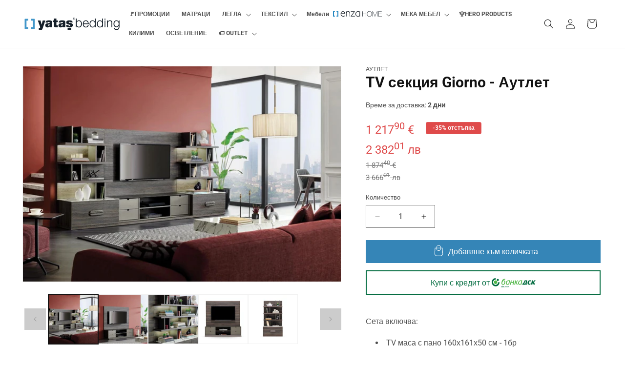

--- FILE ---
content_type: text/html; charset=utf-8
request_url: https://yatas.bg/products/%D0%BA%D0%BE%D0%BC%D0%BF%D0%BB%D0%B5%D0%BA%D1%82-%D1%82%D1%80%D0%B8%D0%BC%D0%B5%D1%81%D1%82%D0%B5%D0%BD-%D0%B4%D0%B8%D0%B2%D0%B0%D0%BD-%D0%B8-tv-%D1%81%D0%B5%D0%BA%D1%86%D0%B8%D1%8F-giorno-%D0%B0%D1%83%D1%82%D0%BB%D0%B5%D1%82
body_size: 32194
content:
<!doctype html>
<html class="js" lang="bg-BG">
  <head>
    <meta charset="utf-8">
    <meta http-equiv="X-UA-Compatible" content="IE=edge">
    <meta name="viewport" content="width=device-width,initial-scale=1">
    <meta name="theme-color" content="">
    <meta name="robots" content="INDEX,FOLLOW" />
    <link rel="canonical" href="https://yatas.bg/products/%d0%ba%d0%be%d0%bc%d0%bf%d0%bb%d0%b5%d0%ba%d1%82-%d1%82%d1%80%d0%b8%d0%bc%d0%b5%d1%81%d1%82%d0%b5%d0%bd-%d0%b4%d0%b8%d0%b2%d0%b0%d0%bd-%d0%b8-tv-%d1%81%d0%b5%d0%ba%d1%86%d0%b8%d1%8f-giorno-%d0%b0%d1%83%d1%82%d0%bb%d0%b5%d1%82"><link rel="icon" type="image/png" href="//yatas.bg/cdn/shop/files/2131231.png?crop=center&height=32&v=1616674244&width=32"><link rel="preconnect" href="https://fonts.shopifycdn.com" crossorigin><title>
      TV секция Giorno - Аутлет
 &ndash; Yatas България</title>

    
      <meta name="description" content="Сета включва: TV маса с пано 160х161х50 см - 1бр TV маса с рафтове 85х161х50 см - 2бр Цената за демонтаж не е включена. Мострата се намира в гр.София, бул. „Околовръстен път“ 131 , Enza Home Sofia За повече информация: тел.: +359 88 889 7070 - enzasofia@isu.bg * Условията за безплатна доставка не важат при покупката на">
    

    

<meta property="og:site_name" content="Yatas България">
<meta property="og:url" content="https://yatas.bg/products/%d0%ba%d0%be%d0%bc%d0%bf%d0%bb%d0%b5%d0%ba%d1%82-%d1%82%d1%80%d0%b8%d0%bc%d0%b5%d1%81%d1%82%d0%b5%d0%bd-%d0%b4%d0%b8%d0%b2%d0%b0%d0%bd-%d0%b8-tv-%d1%81%d0%b5%d0%ba%d1%86%d0%b8%d1%8f-giorno-%d0%b0%d1%83%d1%82%d0%bb%d0%b5%d1%82">
<meta property="og:title" content="TV секция Giorno - Аутлет">
<meta property="og:type" content="product">
<meta property="og:description" content="Сета включва: TV маса с пано 160х161х50 см - 1бр TV маса с рафтове 85х161х50 см - 2бр Цената за демонтаж не е включена. Мострата се намира в гр.София, бул. „Околовръстен път“ 131 , Enza Home Sofia За повече информация: тел.: +359 88 889 7070 - enzasofia@isu.bg * Условията за безплатна доставка не важат при покупката на"><meta property="og:image" content="http://yatas.bg/cdn/shop/files/giorno13.jpg?v=1686841288">
  <meta property="og:image:secure_url" content="https://yatas.bg/cdn/shop/files/giorno13.jpg?v=1686841288">
  <meta property="og:image:width" content="1402">
  <meta property="og:image:height" content="950"><meta property="og:price:amount" content="1.217,90">
  <meta property="og:price:currency" content="EUR"><meta name="twitter:card" content="summary_large_image">
<meta name="twitter:title" content="TV секция Giorno - Аутлет">
<meta name="twitter:description" content="Сета включва: TV маса с пано 160х161х50 см - 1бр TV маса с рафтове 85х161х50 см - 2бр Цената за демонтаж не е включена. Мострата се намира в гр.София, бул. „Околовръстен път“ 131 , Enza Home Sofia За повече информация: тел.: +359 88 889 7070 - enzasofia@isu.bg * Условията за безплатна доставка не важат при покупката на">


    <script src="//yatas.bg/cdn/shop/t/6/assets/constants.js?v=132983761750457495441727182787" defer="defer"></script>
    <script src="//yatas.bg/cdn/shop/t/6/assets/pubsub.js?v=158357773527763999511727182788" defer="defer"></script>
    <script src="//yatas.bg/cdn/shop/t/6/assets/global.js?v=88558128918567037191727182787" defer="defer"></script>
    <script src="//yatas.bg/cdn/shop/t/6/assets/jquery.js?v=147293088974801289311727183184"></script>
    <script src="//yatas.bg/cdn/shop/t/6/assets/custom.js?v=52062644987159817071727264229" defer="defer"></script>
    <script src="//yatas.bg/cdn/shop/t/6/assets/details-disclosure.js?v=13653116266235556501727182787" defer="defer"></script>
    <script src="//yatas.bg/cdn/shop/t/6/assets/details-modal.js?v=25581673532751508451727182787" defer="defer"></script>
    <script src="//yatas.bg/cdn/shop/t/6/assets/search-form.js?v=133129549252120666541727182788" defer="defer"></script><script src="//yatas.bg/cdn/shop/t/6/assets/animations.js?v=88693664871331136111727182786" defer="defer"></script><script>window.performance && window.performance.mark && window.performance.mark('shopify.content_for_header.start');</script><meta name="facebook-domain-verification" content="zurqknorgd6e5b2a7l9evc3s4pub4v">
<meta id="shopify-digital-wallet" name="shopify-digital-wallet" content="/55144022171/digital_wallets/dialog">
<link rel="alternate" type="application/json+oembed" href="https://yatas.bg/products/%d0%ba%d0%be%d0%bc%d0%bf%d0%bb%d0%b5%d0%ba%d1%82-%d1%82%d1%80%d0%b8%d0%bc%d0%b5%d1%81%d1%82%d0%b5%d0%bd-%d0%b4%d0%b8%d0%b2%d0%b0%d0%bd-%d0%b8-tv-%d1%81%d0%b5%d0%ba%d1%86%d0%b8%d1%8f-giorno-%d0%b0%d1%83%d1%82%d0%bb%d0%b5%d1%82.oembed">
<script async="async" src="/checkouts/internal/preloads.js?locale=bg-BG"></script>
<script id="shopify-features" type="application/json">{"accessToken":"333921b4cc1d3e35c69a120b437afb56","betas":["rich-media-storefront-analytics"],"domain":"yatas.bg","predictiveSearch":true,"shopId":55144022171,"locale":"bg"}</script>
<script>var Shopify = Shopify || {};
Shopify.shop = "yatasbg.myshopify.com";
Shopify.locale = "bg-BG";
Shopify.currency = {"active":"EUR","rate":"1.0"};
Shopify.country = "BG";
Shopify.theme = {"name":"Yatas.bg - Shop Refresh - v1.0","id":173251002716,"schema_name":"Dawn","schema_version":"15.1.0","theme_store_id":887,"role":"main"};
Shopify.theme.handle = "null";
Shopify.theme.style = {"id":null,"handle":null};
Shopify.cdnHost = "yatas.bg/cdn";
Shopify.routes = Shopify.routes || {};
Shopify.routes.root = "/";</script>
<script type="module">!function(o){(o.Shopify=o.Shopify||{}).modules=!0}(window);</script>
<script>!function(o){function n(){var o=[];function n(){o.push(Array.prototype.slice.apply(arguments))}return n.q=o,n}var t=o.Shopify=o.Shopify||{};t.loadFeatures=n(),t.autoloadFeatures=n()}(window);</script>
<script id="shop-js-analytics" type="application/json">{"pageType":"product"}</script>
<script defer="defer" async type="module" src="//yatas.bg/cdn/shopifycloud/shop-js/modules/v2/client.init-shop-cart-sync_bHGOckM3.bg-BG.esm.js"></script>
<script defer="defer" async type="module" src="//yatas.bg/cdn/shopifycloud/shop-js/modules/v2/chunk.common_Dq2dk0MF.esm.js"></script>
<script type="module">
  await import("//yatas.bg/cdn/shopifycloud/shop-js/modules/v2/client.init-shop-cart-sync_bHGOckM3.bg-BG.esm.js");
await import("//yatas.bg/cdn/shopifycloud/shop-js/modules/v2/chunk.common_Dq2dk0MF.esm.js");

  window.Shopify.SignInWithShop?.initShopCartSync?.({"fedCMEnabled":true,"windoidEnabled":true});

</script>
<script>(function() {
  var isLoaded = false;
  function asyncLoad() {
    if (isLoaded) return;
    isLoaded = true;
    var urls = ["https:\/\/api.omegatheme.com\/facebook-chat\/facebook-chat.js?v=1625205554\u0026shop=yatasbg.myshopify.com","https:\/\/assets1.adroll.com\/shopify\/latest\/j\/shopify_rolling_bootstrap_v2.js?adroll_adv_id=NQHNLAHZTRHLTI7GKBNQ2L\u0026adroll_pix_id=HCWXLAOLDZBX3J5NDNQFHV\u0026shop=yatasbg.myshopify.com"];
    for (var i = 0; i < urls.length; i++) {
      var s = document.createElement('script');
      s.type = 'text/javascript';
      s.async = true;
      s.src = urls[i];
      var x = document.getElementsByTagName('script')[0];
      x.parentNode.insertBefore(s, x);
    }
  };
  if(window.attachEvent) {
    window.attachEvent('onload', asyncLoad);
  } else {
    window.addEventListener('load', asyncLoad, false);
  }
})();</script>
<script id="__st">var __st={"a":55144022171,"offset":7200,"reqid":"10ccbf7b-f2e3-4935-972b-9a812a37cc29-1768716753","pageurl":"yatas.bg\/products\/%D0%BA%D0%BE%D0%BC%D0%BF%D0%BB%D0%B5%D0%BA%D1%82-%D1%82%D1%80%D0%B8%D0%BC%D0%B5%D1%81%D1%82%D0%B5%D0%BD-%D0%B4%D0%B8%D0%B2%D0%B0%D0%BD-%D0%B8-tv-%D1%81%D0%B5%D0%BA%D1%86%D0%B8%D1%8F-giorno-%D0%B0%D1%83%D1%82%D0%BB%D0%B5%D1%82","u":"e421e78c2ee7","p":"product","rtyp":"product","rid":8440121327964};</script>
<script>window.ShopifyPaypalV4VisibilityTracking = true;</script>
<script id="captcha-bootstrap">!function(){'use strict';const t='contact',e='account',n='new_comment',o=[[t,t],['blogs',n],['comments',n],[t,'customer']],c=[[e,'customer_login'],[e,'guest_login'],[e,'recover_customer_password'],[e,'create_customer']],r=t=>t.map((([t,e])=>`form[action*='/${t}']:not([data-nocaptcha='true']) input[name='form_type'][value='${e}']`)).join(','),a=t=>()=>t?[...document.querySelectorAll(t)].map((t=>t.form)):[];function s(){const t=[...o],e=r(t);return a(e)}const i='password',u='form_key',d=['recaptcha-v3-token','g-recaptcha-response','h-captcha-response',i],f=()=>{try{return window.sessionStorage}catch{return}},m='__shopify_v',_=t=>t.elements[u];function p(t,e,n=!1){try{const o=window.sessionStorage,c=JSON.parse(o.getItem(e)),{data:r}=function(t){const{data:e,action:n}=t;return t[m]||n?{data:e,action:n}:{data:t,action:n}}(c);for(const[e,n]of Object.entries(r))t.elements[e]&&(t.elements[e].value=n);n&&o.removeItem(e)}catch(o){console.error('form repopulation failed',{error:o})}}const l='form_type',E='cptcha';function T(t){t.dataset[E]=!0}const w=window,h=w.document,L='Shopify',v='ce_forms',y='captcha';let A=!1;((t,e)=>{const n=(g='f06e6c50-85a8-45c8-87d0-21a2b65856fe',I='https://cdn.shopify.com/shopifycloud/storefront-forms-hcaptcha/ce_storefront_forms_captcha_hcaptcha.v1.5.2.iife.js',D={infoText:'Защитено с hCaptcha',privacyText:'Поверителност',termsText:'Условия'},(t,e,n)=>{const o=w[L][v],c=o.bindForm;if(c)return c(t,g,e,D).then(n);var r;o.q.push([[t,g,e,D],n]),r=I,A||(h.body.append(Object.assign(h.createElement('script'),{id:'captcha-provider',async:!0,src:r})),A=!0)});var g,I,D;w[L]=w[L]||{},w[L][v]=w[L][v]||{},w[L][v].q=[],w[L][y]=w[L][y]||{},w[L][y].protect=function(t,e){n(t,void 0,e),T(t)},Object.freeze(w[L][y]),function(t,e,n,w,h,L){const[v,y,A,g]=function(t,e,n){const i=e?o:[],u=t?c:[],d=[...i,...u],f=r(d),m=r(i),_=r(d.filter((([t,e])=>n.includes(e))));return[a(f),a(m),a(_),s()]}(w,h,L),I=t=>{const e=t.target;return e instanceof HTMLFormElement?e:e&&e.form},D=t=>v().includes(t);t.addEventListener('submit',(t=>{const e=I(t);if(!e)return;const n=D(e)&&!e.dataset.hcaptchaBound&&!e.dataset.recaptchaBound,o=_(e),c=g().includes(e)&&(!o||!o.value);(n||c)&&t.preventDefault(),c&&!n&&(function(t){try{if(!f())return;!function(t){const e=f();if(!e)return;const n=_(t);if(!n)return;const o=n.value;o&&e.removeItem(o)}(t);const e=Array.from(Array(32),(()=>Math.random().toString(36)[2])).join('');!function(t,e){_(t)||t.append(Object.assign(document.createElement('input'),{type:'hidden',name:u})),t.elements[u].value=e}(t,e),function(t,e){const n=f();if(!n)return;const o=[...t.querySelectorAll(`input[type='${i}']`)].map((({name:t})=>t)),c=[...d,...o],r={};for(const[a,s]of new FormData(t).entries())c.includes(a)||(r[a]=s);n.setItem(e,JSON.stringify({[m]:1,action:t.action,data:r}))}(t,e)}catch(e){console.error('failed to persist form',e)}}(e),e.submit())}));const S=(t,e)=>{t&&!t.dataset[E]&&(n(t,e.some((e=>e===t))),T(t))};for(const o of['focusin','change'])t.addEventListener(o,(t=>{const e=I(t);D(e)&&S(e,y())}));const B=e.get('form_key'),M=e.get(l),P=B&&M;t.addEventListener('DOMContentLoaded',(()=>{const t=y();if(P)for(const e of t)e.elements[l].value===M&&p(e,B);[...new Set([...A(),...v().filter((t=>'true'===t.dataset.shopifyCaptcha))])].forEach((e=>S(e,t)))}))}(h,new URLSearchParams(w.location.search),n,t,e,['guest_login'])})(!0,!0)}();</script>
<script integrity="sha256-4kQ18oKyAcykRKYeNunJcIwy7WH5gtpwJnB7kiuLZ1E=" data-source-attribution="shopify.loadfeatures" defer="defer" src="//yatas.bg/cdn/shopifycloud/storefront/assets/storefront/load_feature-a0a9edcb.js" crossorigin="anonymous"></script>
<script data-source-attribution="shopify.dynamic_checkout.dynamic.init">var Shopify=Shopify||{};Shopify.PaymentButton=Shopify.PaymentButton||{isStorefrontPortableWallets:!0,init:function(){window.Shopify.PaymentButton.init=function(){};var t=document.createElement("script");t.src="https://yatas.bg/cdn/shopifycloud/portable-wallets/latest/portable-wallets.bg.js",t.type="module",document.head.appendChild(t)}};
</script>
<script data-source-attribution="shopify.dynamic_checkout.buyer_consent">
  function portableWalletsHideBuyerConsent(e){var t=document.getElementById("shopify-buyer-consent"),n=document.getElementById("shopify-subscription-policy-button");t&&n&&(t.classList.add("hidden"),t.setAttribute("aria-hidden","true"),n.removeEventListener("click",e))}function portableWalletsShowBuyerConsent(e){var t=document.getElementById("shopify-buyer-consent"),n=document.getElementById("shopify-subscription-policy-button");t&&n&&(t.classList.remove("hidden"),t.removeAttribute("aria-hidden"),n.addEventListener("click",e))}window.Shopify?.PaymentButton&&(window.Shopify.PaymentButton.hideBuyerConsent=portableWalletsHideBuyerConsent,window.Shopify.PaymentButton.showBuyerConsent=portableWalletsShowBuyerConsent);
</script>
<script data-source-attribution="shopify.dynamic_checkout.cart.bootstrap">document.addEventListener("DOMContentLoaded",(function(){function t(){return document.querySelector("shopify-accelerated-checkout-cart, shopify-accelerated-checkout")}if(t())Shopify.PaymentButton.init();else{new MutationObserver((function(e,n){t()&&(Shopify.PaymentButton.init(),n.disconnect())})).observe(document.body,{childList:!0,subtree:!0})}}));
</script>
<script id="sections-script" data-sections="header" defer="defer" src="//yatas.bg/cdn/shop/t/6/compiled_assets/scripts.js?v=6961"></script>
<script>window.performance && window.performance.mark && window.performance.mark('shopify.content_for_header.end');</script>


    <style data-shopify>
      @font-face {
  font-family: Roboto;
  font-weight: 400;
  font-style: normal;
  font-display: swap;
  src: url("//yatas.bg/cdn/fonts/roboto/roboto_n4.2019d890f07b1852f56ce63ba45b2db45d852cba.woff2") format("woff2"),
       url("//yatas.bg/cdn/fonts/roboto/roboto_n4.238690e0007583582327135619c5f7971652fa9d.woff") format("woff");
}

      @font-face {
  font-family: Roboto;
  font-weight: 700;
  font-style: normal;
  font-display: swap;
  src: url("//yatas.bg/cdn/fonts/roboto/roboto_n7.f38007a10afbbde8976c4056bfe890710d51dec2.woff2") format("woff2"),
       url("//yatas.bg/cdn/fonts/roboto/roboto_n7.94bfdd3e80c7be00e128703d245c207769d763f9.woff") format("woff");
}

      @font-face {
  font-family: Roboto;
  font-weight: 400;
  font-style: italic;
  font-display: swap;
  src: url("//yatas.bg/cdn/fonts/roboto/roboto_i4.57ce898ccda22ee84f49e6b57ae302250655e2d4.woff2") format("woff2"),
       url("//yatas.bg/cdn/fonts/roboto/roboto_i4.b21f3bd061cbcb83b824ae8c7671a82587b264bf.woff") format("woff");
}

      @font-face {
  font-family: Roboto;
  font-weight: 700;
  font-style: italic;
  font-display: swap;
  src: url("//yatas.bg/cdn/fonts/roboto/roboto_i7.7ccaf9410746f2c53340607c42c43f90a9005937.woff2") format("woff2"),
       url("//yatas.bg/cdn/fonts/roboto/roboto_i7.49ec21cdd7148292bffea74c62c0df6e93551516.woff") format("woff");
}

      @font-face {
  font-family: Roboto;
  font-weight: 700;
  font-style: normal;
  font-display: swap;
  src: url("//yatas.bg/cdn/fonts/roboto/roboto_n7.f38007a10afbbde8976c4056bfe890710d51dec2.woff2") format("woff2"),
       url("//yatas.bg/cdn/fonts/roboto/roboto_n7.94bfdd3e80c7be00e128703d245c207769d763f9.woff") format("woff");
}


      
        :root,
        .color-scheme-1 {
          --color-background: 255,255,255;
        
          --gradient-background: #ffffff;
        

        

        --color-foreground: 18,18,18;
        --color-background-contrast: 191,191,191;
        --color-shadow: 18,18,18;
        --color-button: 53,133,183;
        --color-button-text: 255,255,255;
        --color-secondary-button: 255,255,255;
        --color-secondary-button-text: 18,18,18;
        --color-link: 18,18,18;
        --color-badge-foreground: 18,18,18;
        --color-badge-background: 255,255,255;
        --color-badge-border: 18,18,18;
        --payment-terms-background-color: rgb(255 255 255);
      }
      
        
        .color-scheme-2 {
          --color-background: 243,243,243;
        
          --gradient-background: #f3f3f3;
        

        

        --color-foreground: 18,18,18;
        --color-background-contrast: 179,179,179;
        --color-shadow: 18,18,18;
        --color-button: 18,18,18;
        --color-button-text: 243,243,243;
        --color-secondary-button: 243,243,243;
        --color-secondary-button-text: 18,18,18;
        --color-link: 18,18,18;
        --color-badge-foreground: 18,18,18;
        --color-badge-background: 243,243,243;
        --color-badge-border: 18,18,18;
        --payment-terms-background-color: rgb(243 243 243);
      }
      
        
        .color-scheme-3 {
          --color-background: 36,40,51;
        
          --gradient-background: #242833;
        

        

        --color-foreground: 255,255,255;
        --color-background-contrast: 47,52,66;
        --color-shadow: 18,18,18;
        --color-button: 255,255,255;
        --color-button-text: 0,0,0;
        --color-secondary-button: 36,40,51;
        --color-secondary-button-text: 255,255,255;
        --color-link: 255,255,255;
        --color-badge-foreground: 255,255,255;
        --color-badge-background: 36,40,51;
        --color-badge-border: 255,255,255;
        --payment-terms-background-color: rgb(36 40 51);
      }
      
        
        .color-scheme-4 {
          --color-background: 223,74,74;
        
          --gradient-background: #df4a4a;
        

        

        --color-foreground: 255,255,255;
        --color-background-contrast: 144,25,25;
        --color-shadow: 18,18,18;
        --color-button: 255,255,255;
        --color-button-text: 182,61,61;
        --color-secondary-button: 223,74,74;
        --color-secondary-button-text: 255,255,255;
        --color-link: 255,255,255;
        --color-badge-foreground: 255,255,255;
        --color-badge-background: 223,74,74;
        --color-badge-border: 255,255,255;
        --payment-terms-background-color: rgb(223 74 74);
      }
      
        
        .color-scheme-5 {
          --color-background: 51,79,180;
        
          --gradient-background: #334fb4;
        

        

        --color-foreground: 255,255,255;
        --color-background-contrast: 23,35,81;
        --color-shadow: 18,18,18;
        --color-button: 255,255,255;
        --color-button-text: 51,79,180;
        --color-secondary-button: 51,79,180;
        --color-secondary-button-text: 255,255,255;
        --color-link: 255,255,255;
        --color-badge-foreground: 255,255,255;
        --color-badge-background: 51,79,180;
        --color-badge-border: 255,255,255;
        --payment-terms-background-color: rgb(51 79 180);
      }
      

      body, .color-scheme-1, .color-scheme-2, .color-scheme-3, .color-scheme-4, .color-scheme-5 {
        color: rgba(var(--color-foreground), 0.75);
        background-color: rgb(var(--color-background));
      }

      :root {
        --font-body-family: Roboto, sans-serif;
        --font-body-style: normal;
        --font-body-weight: 400;
        --font-body-weight-bold: 700;

        --font-heading-family: Roboto, sans-serif;
        --font-heading-style: normal;
        --font-heading-weight: 700;

        --font-body-scale: 1.0;
        --font-heading-scale: 1.0;

        --media-padding: px;
        --media-border-opacity: 0.05;
        --media-border-width: 1px;
        --media-radius: 0px;
        --media-shadow-opacity: 0.0;
        --media-shadow-horizontal-offset: 0px;
        --media-shadow-vertical-offset: 4px;
        --media-shadow-blur-radius: 5px;
        --media-shadow-visible: 0;

        --page-width: 160rem;
        --page-width-margin: 0rem;

        --product-card-image-padding: 0.0rem;
        --product-card-corner-radius: 0.0rem;
        --product-card-text-alignment: left;
        --product-card-border-width: 0.0rem;
        --product-card-border-opacity: 0.1;
        --product-card-shadow-opacity: 0.0;
        --product-card-shadow-visible: 0;
        --product-card-shadow-horizontal-offset: 0.0rem;
        --product-card-shadow-vertical-offset: 0.4rem;
        --product-card-shadow-blur-radius: 0.5rem;

        --collection-card-image-padding: 0.0rem;
        --collection-card-corner-radius: 0.0rem;
        --collection-card-text-alignment: left;
        --collection-card-border-width: 0.0rem;
        --collection-card-border-opacity: 0.1;
        --collection-card-shadow-opacity: 0.0;
        --collection-card-shadow-visible: 0;
        --collection-card-shadow-horizontal-offset: 0.0rem;
        --collection-card-shadow-vertical-offset: 0.4rem;
        --collection-card-shadow-blur-radius: 0.5rem;

        --blog-card-image-padding: 0.0rem;
        --blog-card-corner-radius: 0.0rem;
        --blog-card-text-alignment: left;
        --blog-card-border-width: 0.0rem;
        --blog-card-border-opacity: 0.1;
        --blog-card-shadow-opacity: 0.0;
        --blog-card-shadow-visible: 0;
        --blog-card-shadow-horizontal-offset: 0.0rem;
        --blog-card-shadow-vertical-offset: 0.4rem;
        --blog-card-shadow-blur-radius: 0.5rem;

        --badge-corner-radius: 0.4rem;

        --popup-border-width: 1px;
        --popup-border-opacity: 0.1;
        --popup-corner-radius: 0px;
        --popup-shadow-opacity: 0.05;
        --popup-shadow-horizontal-offset: 0px;
        --popup-shadow-vertical-offset: 4px;
        --popup-shadow-blur-radius: 5px;

        --drawer-border-width: 1px;
        --drawer-border-opacity: 0.1;
        --drawer-shadow-opacity: 0.0;
        --drawer-shadow-horizontal-offset: 0px;
        --drawer-shadow-vertical-offset: 4px;
        --drawer-shadow-blur-radius: 5px;

        --spacing-sections-desktop: 0px;
        --spacing-sections-mobile: 0px;

        --grid-desktop-vertical-spacing: 8px;
        --grid-desktop-horizontal-spacing: 8px;
        --grid-mobile-vertical-spacing: 4px;
        --grid-mobile-horizontal-spacing: 4px;

        --text-boxes-border-opacity: 0.1;
        --text-boxes-border-width: 0px;
        --text-boxes-radius: 0px;
        --text-boxes-shadow-opacity: 0.0;
        --text-boxes-shadow-visible: 0;
        --text-boxes-shadow-horizontal-offset: 0px;
        --text-boxes-shadow-vertical-offset: 4px;
        --text-boxes-shadow-blur-radius: 5px;

        --buttons-radius: 0px;
        --buttons-radius-outset: 0px;
        --buttons-border-width: 1px;
        --buttons-border-opacity: 1.0;
        --buttons-shadow-opacity: 0.0;
        --buttons-shadow-visible: 0;
        --buttons-shadow-horizontal-offset: 0px;
        --buttons-shadow-vertical-offset: 4px;
        --buttons-shadow-blur-radius: 5px;
        --buttons-border-offset: 0px;

        --inputs-radius: 0px;
        --inputs-border-width: 1px;
        --inputs-border-opacity: 0.55;
        --inputs-shadow-opacity: 0.0;
        --inputs-shadow-horizontal-offset: 0px;
        --inputs-margin-offset: 0px;
        --inputs-shadow-vertical-offset: 4px;
        --inputs-shadow-blur-radius: 5px;
        --inputs-radius-outset: 0px;

        --variant-pills-radius: 4px;
        --variant-pills-border-width: 1px;
        --variant-pills-border-opacity: 0.55;
        --variant-pills-shadow-opacity: 0.0;
        --variant-pills-shadow-horizontal-offset: 0px;
        --variant-pills-shadow-vertical-offset: 4px;
        --variant-pills-shadow-blur-radius: 5px;
      }

      *,
      *::before,
      *::after {
        box-sizing: inherit;
      }

      html {
        box-sizing: border-box;
        font-size: calc(var(--font-body-scale) * 62.5%);
        height: 100%;
      }

      body {
        display: grid;
        grid-template-rows: auto auto 1fr auto;
        grid-template-columns: 100%;
        min-height: 100%;
        margin: 0;
        font-size: 1.5rem;
        letter-spacing: 0.06rem;
        line-height: calc(1 + 0.8 / var(--font-body-scale));
        font-family: var(--font-body-family);
        font-style: var(--font-body-style);
        font-weight: var(--font-body-weight);
      }

      @media screen and (min-width: 750px) {
        body {
          font-size: 1.6rem;
        }
      }
    </style>

    <link href="//yatas.bg/cdn/shop/t/6/assets/base.css?v=94266557971103095941727182787" rel="stylesheet" type="text/css" media="all" />
    
    <link rel="stylesheet" href="//yatas.bg/cdn/shop/t/6/assets/component-cart-items.css?v=123238115697927560811727182787" media="print" onload="this.media='all'">
    <link rel="stylesheet" href="https://beta.tbibank.support/fusion-pay-tbi/shopify/files/css-tbi-yatasbg.css"><link href="//yatas.bg/cdn/shop/t/6/assets/component-cart-drawer.css?v=112801333748515159671727182787" rel="stylesheet" type="text/css" media="all" />
      <link href="//yatas.bg/cdn/shop/t/6/assets/component-cart.css?v=165982380921400067651727182787" rel="stylesheet" type="text/css" media="all" />
      <link href="//yatas.bg/cdn/shop/t/6/assets/component-totals.css?v=15906652033866631521727182787" rel="stylesheet" type="text/css" media="all" />
      <link href="//yatas.bg/cdn/shop/t/6/assets/component-price.css?v=70172745017360139101727182787" rel="stylesheet" type="text/css" media="all" />
      <link href="//yatas.bg/cdn/shop/t/6/assets/component-discounts.css?v=152760482443307489271727182787" rel="stylesheet" type="text/css" media="all" />

      <link rel="preload" as="font" href="//yatas.bg/cdn/fonts/roboto/roboto_n4.2019d890f07b1852f56ce63ba45b2db45d852cba.woff2" type="font/woff2" crossorigin>
      

      <link rel="preload" as="font" href="//yatas.bg/cdn/fonts/roboto/roboto_n7.f38007a10afbbde8976c4056bfe890710d51dec2.woff2" type="font/woff2" crossorigin>
      
<link href="//yatas.bg/cdn/shop/t/6/assets/component-localization-form.css?v=86199867289619414191727182787" rel="stylesheet" type="text/css" media="all" />
      <script src="//yatas.bg/cdn/shop/t/6/assets/localization-form.js?v=144176611646395275351727182788" defer="defer"></script><link
        rel="stylesheet"
        href="//yatas.bg/cdn/shop/t/6/assets/component-predictive-search.css?v=118923337488134913561727182787"
        media="print"
        onload="this.media='all'"
      ><link href="//yatas.bg/cdn/shop/t/6/assets/custom.css?v=111613510560426747651758128482" rel="stylesheet" type="text/css" media="all" />
    <script>
      if (Shopify.designMode) {
        document.documentElement.classList.add('shopify-design-mode');
      }
    </script>
  <!-- BEGIN app block: shopify://apps/tinycookie/blocks/cookie-embed/b65baef5-7248-4353-8fd9-b676240311dc --><script id="tiny-cookie-data" type="application/json">{"translations":{"language":"default","boxTitle":"Ценим Вашата поверителност.","boxDescription":"Използваме „бисквитки“ за да персонализираме и да подобрим Вашето изживяване в сайта. Блокирането им би могло да окаже влияние върху начина, по който работят някои функции на сайта, като например персонални предложения. Научете повече в \"Управление на предпочитанията\".","acceptButtonText":"Разреши всички","acceptRequiredButtonText":"Разреши само необходимите","preferencesButtonText":"Управление на предпочитанията","privacyPolicy":"Privacy policy","termsConditions":"Правила и условия","preferencesTitle":"Предпочитания за съгласие за бисквитки","preferencesDisclaimerTitle":"Използване на бисквитки","preferencesDisclaimerDescription":"Нашият уебсайт използва бисквитки, за да подобри вашето посещение. Тези бисквитки не ви идентифицират директно, но персонализират вашето посещение. Можете да управлявате вашите предпочитания, въпреки че блокирането на някои бисквитки може да повлияе на услугите на сайта.","necessaryCookiesTitle":"Задължителни бисквитки","necessaryCookiesDescription":"Тези бисквитки са с важно значение за функционирането на сайта и не могат да бъдат блокирани. Блокирането им може да повлияе на работата на нашия сайт.","functionalityCookiesTitle":"Бисквитки за функционалност","functionalityCookiesDescription":"Тези бисквитки добавят допълнителни функции и персонализиране към нашия сайт. Те се задават от нас или доставчици на трети страни. Не разрешаването им може да повлияе на функционалността на определени услуги.","analyticsCookiesTitle":"Статистически бисквитки","analyticsCookiesDescription":"Тези бисквитки проследяват трафика и източниците на посетителите, като събират данни за популярни продукти и действия.","marketingCookiesTitle":"Маркетингови бисквитки","marketingCookiesDescription":"Използват се за да създадат вашия профил на интереси и за показване на подходящи реклами по-късен етап. Деактивирането им означава липса на насочени реклами въз основа на вашите интереси.","preferencesAcceptButtonText":"Разреши всички","preferencesAcceptRequiredButtonText":"Разреши само необходимите","savePreferencesText":"Запази предпочитанията","privacyPolicyUrl":"https://yatas.bg/policies/privacy-policy","termsAndConditionsUrl":"https://yatas.bg/policies/terms-of-service","badgeTitle":"Cookie settings"},"preferencesSettings":{"backgroundColor":"#ffffff","titleColor":"#000000","titleSize":16,"titleWeight":500,"titlePaddingTop":15,"titlePaddingRight":15,"titlePaddingBottom":15,"titlePaddingLeft":15,"preferencesContentPaddingTop":15,"preferencesContentPaddingRight":15,"preferencesContentPaddingBottom":25,"preferencesContentPaddingLeft":15,"infoTitleColor":"#000000","infoTitleSize":14,"infoTitleWeight":500,"infoDescriptionColor":"#000000","infoDescriptionSize":12,"infoDescriptionWeight":300,"infoPaddingTop":0,"infoPaddingRight":0,"infoPaddingBottom":15,"infoPaddingLeft":0,"categoryTitleColor":"#000000","categoryTitleSize":14,"categoryTitleWeight":500,"categoryTitlePaddingTop":10,"categoryTitlePaddingRight":15,"categoryTitlePaddingBottom":10,"categoryTitlePaddingLeft":15,"categoryContentColor":"#000000","categoryContentSize":12,"categoryContentWeight":300,"categoryContentPaddingTop":10,"categoryContentPaddingRight":15,"categoryContentPaddingBottom":10,"categoryContentPaddingLeft":15,"categoryBoxBorderColor":"#eeeeee","categoryBoxRadius":5,"buttonSize":14,"buttonWeight":500,"buttonPaddingTop":12,"buttonPaddingRight":16,"buttonPaddingBottom":12,"buttonPaddingLeft":16,"buttonBorderRadius":5,"buttonSpacing":10,"acceptButtonBackground":"#2487C1","acceptButtonColor":"#ffffff","rejectButtonBackground":"#eaeff2","rejectButtonColor":"#000000","saveButtonBackground":"#EFEFEF","saveButtonColor":"#000000"},"boxSettings":{"fontFamily":"inter","backgroundColor":"#ffffff","showBackdrop":0,"backdropOpacity":30,"titleColor":"#000000","titleSize":14,"titleWeight":500,"descriptionColor":"#000000","descriptionSize":12,"descriptionWeight":300,"contentPaddingTop":0,"contentPaddingRight":0,"contentPaddingBottom":20,"contentPaddingLeft":0,"buttonSize":14,"buttonWeight":500,"buttonPaddingTop":0,"buttonPaddingRight":0,"buttonPaddingBottom":0,"buttonPaddingLeft":0,"buttonBorderRadius":5,"buttonSpacing":10,"acceptButtonBackground":"#2487C1","acceptButtonColor":"#ffffff","rejectButtonBackground":"#748C9A","rejectButtonColor":"#000000","preferencesButtonBackground":"#EFEFEF","preferencesButtonColor":"#000000","closeButtonColor":"#2d4156","legalBackground":"#EFEFEF","legalColor":"#000000","legalSize":14,"legalWeight":400,"legalPaddingTop":10,"legalPaddingRight":15,"legalPaddingBottom":10,"legalPaddingLeft":15},"cookieCategories":{"functionality":"_gid,__cfduid","analytics":"_s,_shopify_d,_shopify_fs,_shopify_s,_shopify_sa_t,_shopify_sa_p,_shopify_y,_y,_shopify_evids,_ga,_gat,__atuvc,__atuvs,__utma,customer_auth_provider,customer_auth_session_created_at,_orig_referrer,_landing_page","marketing":"_gads,IDE,GPS,PREF,BizoID,_fbp,_fbc,__adroll,__adroll_v4,__adroll_fpc,__ar_v4,kla_id","required":"_ab,_secure_session_id,cart,cart_sig,cart_ts,cart_ver,cart_currency,checkout_token,Secure_customer_sig,storefront_digest,_shopify_m,_shopify_tm,_shopify_tw,_tracking_consent,tracked_start_checkout,identity_state,identity_customer_account_number,_customer_account_shop_sessions,_secure_account_session_id,_shopify_country,_storefront_u,_cmp_a,c,checkout,customer_account_locale,dynamic_checkout_shown_on_cart,hide_shopify_pay_for_checkout,shopify_pay,shopify_pay_redirect,shop_pay_accelerated,keep_alive,source_name,master_device_id,previous_step,discount_code,remember_me,checkout_session_lookup,checkout_prefill,checkout_queue_token,checkout_queue_checkout_token,checkout_worker_session,checkout_session_token,cookietest,order,identity-state,card_update_verification_id,customer_account_new_login,customer_account_preview,customer_payment_method,customer_shop_pay_agreement,pay_update_intent_id,localization,profile_preview_token,login_with_shop_finalize,preview_theme,shopify-editor-unconfirmed-settings,wpm-test-cookie"},"generalSettings":{"showAnalytics":1,"showMarketing":1,"showFunctionality":1,"boxDesign":"box","boxPosition":"bottom-right","showReject":0,"showPreferences":1,"categoriesChecked":1,"showPrivacyPolicy":0,"showTermsAndConditions":1,"privacyPolicyUrl":"https://yatas.bg/policies/privacy-policy","termsAndConditionsUrl":"https://yatas.bg/policies/terms-of-service","showCloseButton":0,"closeButtonBehaviour":"close_banner","consentModeActive":0,"pixelModeActive":0,"removeCookies":0},"translatedLanguages":[],"registerConsent":false,"loadedGlobally":true,"geoLocation":{"europe":1,"usa":1,"brazil":1,"canada":1,"albertaBritishColumbia":1,"japan":1,"thailand":1,"switzerland":1},"badgeSettings":{"active":0,"position":"bottom_left","backgroundColor":"#FFFFFF","iconColor":"#FF974F","titleColor":"#000000","svgImage":"<svg width=\"35\" height=\"35\" viewBox=\"0 0 35 35\" fill=\"none\" xmlns=\"http://www.w3.org/2000/svg\"> <path d=\"M34.3019 16.1522C32.0507 15.3437 30.666 13.0527 30.84 11.2436C30.84 10.9461 30.6617 10.6697 30.4364 10.4745C30.2111 10.2802 29.8617 10.1962 29.5692 10.2432C26.1386 10.7465 22.9972 8.23671 22.6859 4.7087C22.6579 4.39028 22.4837 4.10385 22.2133 3.93261C21.944 3.7624 21.6085 3.72535 21.3111 3.8365C18.5303 4.85485 15.9028 3.01353 14.8544 0.614257C14.6581 0.165616 14.1715 -0.0817072 13.6918 0.0244546C5.79815 1.78586 0 9.4101 0 17.5001C0 27.112 7.88796 35 17.4999 35C27.1119 35 34.9999 27.112 34.9999 17.5001C34.9714 16.8893 34.9671 16.3905 34.3019 16.1522ZM7.1948 18.6026C6.62851 18.6026 6.16941 18.1435 6.16941 17.5772C6.16941 17.0108 6.62851 16.5518 7.1948 16.5518C7.76109 16.5518 8.22019 17.0108 8.22019 17.5772C8.22019 18.1435 7.76102 18.6026 7.1948 18.6026ZM11.3476 26.7285C9.65135 26.7285 8.27146 25.3486 8.27146 23.6524C8.27146 21.9561 9.65135 20.5762 11.3476 20.5762C13.0439 20.5762 14.4238 21.9561 14.4238 23.6524C14.4238 25.3486 13.0439 26.7285 11.3476 26.7285ZM12.373 14.4239C11.2425 14.4239 10.3222 13.5036 10.3222 12.3731C10.3222 11.2426 11.2425 10.3223 12.373 10.3223C13.5035 10.3223 14.4238 11.2426 14.4238 12.3731C14.4238 13.5036 13.5035 14.4239 12.373 14.4239ZM20.5761 28.7793C19.4456 28.7793 18.5253 27.8591 18.5253 26.7285C18.5253 25.598 19.4456 24.6778 20.5761 24.6778C21.7066 24.6778 22.6269 25.598 22.6269 26.7285C22.6269 27.8591 21.7066 28.7793 20.5761 28.7793ZM21.6015 20.5762C19.9052 20.5762 18.5253 19.1963 18.5253 17.5001C18.5253 15.8038 19.9052 14.4239 21.6015 14.4239C23.2978 14.4239 24.6776 15.8038 24.6776 17.5001C24.6776 19.1963 23.2978 20.5762 21.6015 20.5762ZM27.7025 22.7042C27.1363 22.7042 26.6772 22.2451 26.6772 21.6788C26.6772 21.1124 27.1363 20.6534 27.7025 20.6534C28.2688 20.6534 28.7279 21.1124 28.7279 21.6788C28.7279 22.2451 28.2688 22.7042 27.7025 22.7042Z\" fill=\"#FF974F\"/> </svg>","openType":"preferences","cornerPadding":15}}</script>
<style>
    

    

    
</style>


<!-- END app block --><script src="https://cdn.shopify.com/extensions/0199f9c3-f0d7-7051-a9db-66294e3ed5c4/tinycookie-prod-125/assets/tiny-cookie.min.js" type="text/javascript" defer="defer"></script>
<link href="https://cdn.shopify.com/extensions/0199f9c3-f0d7-7051-a9db-66294e3ed5c4/tinycookie-prod-125/assets/tiny-cookie.min.css" rel="stylesheet" type="text/css" media="all">
<link href="https://monorail-edge.shopifysvc.com" rel="dns-prefetch">
<script>(function(){if ("sendBeacon" in navigator && "performance" in window) {try {var session_token_from_headers = performance.getEntriesByType('navigation')[0].serverTiming.find(x => x.name == '_s').description;} catch {var session_token_from_headers = undefined;}var session_cookie_matches = document.cookie.match(/_shopify_s=([^;]*)/);var session_token_from_cookie = session_cookie_matches && session_cookie_matches.length === 2 ? session_cookie_matches[1] : "";var session_token = session_token_from_headers || session_token_from_cookie || "";function handle_abandonment_event(e) {var entries = performance.getEntries().filter(function(entry) {return /monorail-edge.shopifysvc.com/.test(entry.name);});if (!window.abandonment_tracked && entries.length === 0) {window.abandonment_tracked = true;var currentMs = Date.now();var navigation_start = performance.timing.navigationStart;var payload = {shop_id: 55144022171,url: window.location.href,navigation_start,duration: currentMs - navigation_start,session_token,page_type: "product"};window.navigator.sendBeacon("https://monorail-edge.shopifysvc.com/v1/produce", JSON.stringify({schema_id: "online_store_buyer_site_abandonment/1.1",payload: payload,metadata: {event_created_at_ms: currentMs,event_sent_at_ms: currentMs}}));}}window.addEventListener('pagehide', handle_abandonment_event);}}());</script>
<script id="web-pixels-manager-setup">(function e(e,d,r,n,o){if(void 0===o&&(o={}),!Boolean(null===(a=null===(i=window.Shopify)||void 0===i?void 0:i.analytics)||void 0===a?void 0:a.replayQueue)){var i,a;window.Shopify=window.Shopify||{};var t=window.Shopify;t.analytics=t.analytics||{};var s=t.analytics;s.replayQueue=[],s.publish=function(e,d,r){return s.replayQueue.push([e,d,r]),!0};try{self.performance.mark("wpm:start")}catch(e){}var l=function(){var e={modern:/Edge?\/(1{2}[4-9]|1[2-9]\d|[2-9]\d{2}|\d{4,})\.\d+(\.\d+|)|Firefox\/(1{2}[4-9]|1[2-9]\d|[2-9]\d{2}|\d{4,})\.\d+(\.\d+|)|Chrom(ium|e)\/(9{2}|\d{3,})\.\d+(\.\d+|)|(Maci|X1{2}).+ Version\/(15\.\d+|(1[6-9]|[2-9]\d|\d{3,})\.\d+)([,.]\d+|)( \(\w+\)|)( Mobile\/\w+|) Safari\/|Chrome.+OPR\/(9{2}|\d{3,})\.\d+\.\d+|(CPU[ +]OS|iPhone[ +]OS|CPU[ +]iPhone|CPU IPhone OS|CPU iPad OS)[ +]+(15[._]\d+|(1[6-9]|[2-9]\d|\d{3,})[._]\d+)([._]\d+|)|Android:?[ /-](13[3-9]|1[4-9]\d|[2-9]\d{2}|\d{4,})(\.\d+|)(\.\d+|)|Android.+Firefox\/(13[5-9]|1[4-9]\d|[2-9]\d{2}|\d{4,})\.\d+(\.\d+|)|Android.+Chrom(ium|e)\/(13[3-9]|1[4-9]\d|[2-9]\d{2}|\d{4,})\.\d+(\.\d+|)|SamsungBrowser\/([2-9]\d|\d{3,})\.\d+/,legacy:/Edge?\/(1[6-9]|[2-9]\d|\d{3,})\.\d+(\.\d+|)|Firefox\/(5[4-9]|[6-9]\d|\d{3,})\.\d+(\.\d+|)|Chrom(ium|e)\/(5[1-9]|[6-9]\d|\d{3,})\.\d+(\.\d+|)([\d.]+$|.*Safari\/(?![\d.]+ Edge\/[\d.]+$))|(Maci|X1{2}).+ Version\/(10\.\d+|(1[1-9]|[2-9]\d|\d{3,})\.\d+)([,.]\d+|)( \(\w+\)|)( Mobile\/\w+|) Safari\/|Chrome.+OPR\/(3[89]|[4-9]\d|\d{3,})\.\d+\.\d+|(CPU[ +]OS|iPhone[ +]OS|CPU[ +]iPhone|CPU IPhone OS|CPU iPad OS)[ +]+(10[._]\d+|(1[1-9]|[2-9]\d|\d{3,})[._]\d+)([._]\d+|)|Android:?[ /-](13[3-9]|1[4-9]\d|[2-9]\d{2}|\d{4,})(\.\d+|)(\.\d+|)|Mobile Safari.+OPR\/([89]\d|\d{3,})\.\d+\.\d+|Android.+Firefox\/(13[5-9]|1[4-9]\d|[2-9]\d{2}|\d{4,})\.\d+(\.\d+|)|Android.+Chrom(ium|e)\/(13[3-9]|1[4-9]\d|[2-9]\d{2}|\d{4,})\.\d+(\.\d+|)|Android.+(UC? ?Browser|UCWEB|U3)[ /]?(15\.([5-9]|\d{2,})|(1[6-9]|[2-9]\d|\d{3,})\.\d+)\.\d+|SamsungBrowser\/(5\.\d+|([6-9]|\d{2,})\.\d+)|Android.+MQ{2}Browser\/(14(\.(9|\d{2,})|)|(1[5-9]|[2-9]\d|\d{3,})(\.\d+|))(\.\d+|)|K[Aa][Ii]OS\/(3\.\d+|([4-9]|\d{2,})\.\d+)(\.\d+|)/},d=e.modern,r=e.legacy,n=navigator.userAgent;return n.match(d)?"modern":n.match(r)?"legacy":"unknown"}(),u="modern"===l?"modern":"legacy",c=(null!=n?n:{modern:"",legacy:""})[u],f=function(e){return[e.baseUrl,"/wpm","/b",e.hashVersion,"modern"===e.buildTarget?"m":"l",".js"].join("")}({baseUrl:d,hashVersion:r,buildTarget:u}),m=function(e){var d=e.version,r=e.bundleTarget,n=e.surface,o=e.pageUrl,i=e.monorailEndpoint;return{emit:function(e){var a=e.status,t=e.errorMsg,s=(new Date).getTime(),l=JSON.stringify({metadata:{event_sent_at_ms:s},events:[{schema_id:"web_pixels_manager_load/3.1",payload:{version:d,bundle_target:r,page_url:o,status:a,surface:n,error_msg:t},metadata:{event_created_at_ms:s}}]});if(!i)return console&&console.warn&&console.warn("[Web Pixels Manager] No Monorail endpoint provided, skipping logging."),!1;try{return self.navigator.sendBeacon.bind(self.navigator)(i,l)}catch(e){}var u=new XMLHttpRequest;try{return u.open("POST",i,!0),u.setRequestHeader("Content-Type","text/plain"),u.send(l),!0}catch(e){return console&&console.warn&&console.warn("[Web Pixels Manager] Got an unhandled error while logging to Monorail."),!1}}}}({version:r,bundleTarget:l,surface:e.surface,pageUrl:self.location.href,monorailEndpoint:e.monorailEndpoint});try{o.browserTarget=l,function(e){var d=e.src,r=e.async,n=void 0===r||r,o=e.onload,i=e.onerror,a=e.sri,t=e.scriptDataAttributes,s=void 0===t?{}:t,l=document.createElement("script"),u=document.querySelector("head"),c=document.querySelector("body");if(l.async=n,l.src=d,a&&(l.integrity=a,l.crossOrigin="anonymous"),s)for(var f in s)if(Object.prototype.hasOwnProperty.call(s,f))try{l.dataset[f]=s[f]}catch(e){}if(o&&l.addEventListener("load",o),i&&l.addEventListener("error",i),u)u.appendChild(l);else{if(!c)throw new Error("Did not find a head or body element to append the script");c.appendChild(l)}}({src:f,async:!0,onload:function(){if(!function(){var e,d;return Boolean(null===(d=null===(e=window.Shopify)||void 0===e?void 0:e.analytics)||void 0===d?void 0:d.initialized)}()){var d=window.webPixelsManager.init(e)||void 0;if(d){var r=window.Shopify.analytics;r.replayQueue.forEach((function(e){var r=e[0],n=e[1],o=e[2];d.publishCustomEvent(r,n,o)})),r.replayQueue=[],r.publish=d.publishCustomEvent,r.visitor=d.visitor,r.initialized=!0}}},onerror:function(){return m.emit({status:"failed",errorMsg:"".concat(f," has failed to load")})},sri:function(e){var d=/^sha384-[A-Za-z0-9+/=]+$/;return"string"==typeof e&&d.test(e)}(c)?c:"",scriptDataAttributes:o}),m.emit({status:"loading"})}catch(e){m.emit({status:"failed",errorMsg:(null==e?void 0:e.message)||"Unknown error"})}}})({shopId: 55144022171,storefrontBaseUrl: "https://yatas.bg",extensionsBaseUrl: "https://extensions.shopifycdn.com/cdn/shopifycloud/web-pixels-manager",monorailEndpoint: "https://monorail-edge.shopifysvc.com/unstable/produce_batch",surface: "storefront-renderer",enabledBetaFlags: ["2dca8a86"],webPixelsConfigList: [{"id":"2774335836","configuration":"{\"config\":\"{\\\"google_tag_ids\\\":[\\\"G-HK6JQ4NPJS\\\"],\\\"target_country\\\":\\\"ZZ\\\",\\\"gtag_events\\\":[{\\\"type\\\":\\\"begin_checkout\\\",\\\"action_label\\\":\\\"G-HK6JQ4NPJS\\\"},{\\\"type\\\":\\\"search\\\",\\\"action_label\\\":\\\"G-HK6JQ4NPJS\\\"},{\\\"type\\\":\\\"view_item\\\",\\\"action_label\\\":\\\"G-HK6JQ4NPJS\\\"},{\\\"type\\\":\\\"purchase\\\",\\\"action_label\\\":\\\"G-HK6JQ4NPJS\\\"},{\\\"type\\\":\\\"page_view\\\",\\\"action_label\\\":\\\"G-HK6JQ4NPJS\\\"},{\\\"type\\\":\\\"add_payment_info\\\",\\\"action_label\\\":\\\"G-HK6JQ4NPJS\\\"},{\\\"type\\\":\\\"add_to_cart\\\",\\\"action_label\\\":\\\"G-HK6JQ4NPJS\\\"}],\\\"enable_monitoring_mode\\\":false}\"}","eventPayloadVersion":"v1","runtimeContext":"OPEN","scriptVersion":"b2a88bafab3e21179ed38636efcd8a93","type":"APP","apiClientId":1780363,"privacyPurposes":[],"dataSharingAdjustments":{"protectedCustomerApprovalScopes":["read_customer_address","read_customer_email","read_customer_name","read_customer_personal_data","read_customer_phone"]}},{"id":"2765848924","configuration":"{\"pixel_id\":\"1749240915961561\",\"pixel_type\":\"facebook_pixel\"}","eventPayloadVersion":"v1","runtimeContext":"OPEN","scriptVersion":"ca16bc87fe92b6042fbaa3acc2fbdaa6","type":"APP","apiClientId":2329312,"privacyPurposes":["ANALYTICS","MARKETING","SALE_OF_DATA"],"dataSharingAdjustments":{"protectedCustomerApprovalScopes":["read_customer_address","read_customer_email","read_customer_name","read_customer_personal_data","read_customer_phone"]}},{"id":"1015578972","configuration":"{\"advertisableEid\":\"NQHNLAHZTRHLTI7GKBNQ2L\",\"pixelEid\":\"HCWXLAOLDZBX3J5NDNQFHV\"}","eventPayloadVersion":"v1","runtimeContext":"STRICT","scriptVersion":"ba1ef5286d067b01e04bdc37410b8082","type":"APP","apiClientId":1005866,"privacyPurposes":[],"dataSharingAdjustments":{"protectedCustomerApprovalScopes":["read_customer_address","read_customer_email","read_customer_name","read_customer_personal_data","read_customer_phone"]}},{"id":"shopify-app-pixel","configuration":"{}","eventPayloadVersion":"v1","runtimeContext":"STRICT","scriptVersion":"0450","apiClientId":"shopify-pixel","type":"APP","privacyPurposes":["ANALYTICS","MARKETING"]},{"id":"shopify-custom-pixel","eventPayloadVersion":"v1","runtimeContext":"LAX","scriptVersion":"0450","apiClientId":"shopify-pixel","type":"CUSTOM","privacyPurposes":["ANALYTICS","MARKETING"]}],isMerchantRequest: false,initData: {"shop":{"name":"Yatas България","paymentSettings":{"currencyCode":"EUR"},"myshopifyDomain":"yatasbg.myshopify.com","countryCode":"BG","storefrontUrl":"https:\/\/yatas.bg"},"customer":null,"cart":null,"checkout":null,"productVariants":[{"price":{"amount":1217.9,"currencyCode":"EUR"},"product":{"title":"TV секция Giorno - Аутлет","vendor":"Аутлет","id":"8440121327964","untranslatedTitle":"TV секция Giorno - Аутлет","url":"\/products\/%D0%BA%D0%BE%D0%BC%D0%BF%D0%BB%D0%B5%D0%BA%D1%82-%D1%82%D1%80%D0%B8%D0%BC%D0%B5%D1%81%D1%82%D0%B5%D0%BD-%D0%B4%D0%B8%D0%B2%D0%B0%D0%BD-%D0%B8-tv-%D1%81%D0%B5%D0%BA%D1%86%D0%B8%D1%8F-giorno-%D0%B0%D1%83%D1%82%D0%BB%D0%B5%D1%82","type":"Аутлет продукт"},"id":"46796491227484","image":{"src":"\/\/yatas.bg\/cdn\/shop\/files\/giorno13.jpg?v=1686841288"},"sku":null,"title":"Default Title","untranslatedTitle":"Default Title"}],"purchasingCompany":null},},"https://yatas.bg/cdn","fcfee988w5aeb613cpc8e4bc33m6693e112",{"modern":"","legacy":""},{"shopId":"55144022171","storefrontBaseUrl":"https:\/\/yatas.bg","extensionBaseUrl":"https:\/\/extensions.shopifycdn.com\/cdn\/shopifycloud\/web-pixels-manager","surface":"storefront-renderer","enabledBetaFlags":"[\"2dca8a86\"]","isMerchantRequest":"false","hashVersion":"fcfee988w5aeb613cpc8e4bc33m6693e112","publish":"custom","events":"[[\"page_viewed\",{}],[\"product_viewed\",{\"productVariant\":{\"price\":{\"amount\":1217.9,\"currencyCode\":\"EUR\"},\"product\":{\"title\":\"TV секция Giorno - Аутлет\",\"vendor\":\"Аутлет\",\"id\":\"8440121327964\",\"untranslatedTitle\":\"TV секция Giorno - Аутлет\",\"url\":\"\/products\/%D0%BA%D0%BE%D0%BC%D0%BF%D0%BB%D0%B5%D0%BA%D1%82-%D1%82%D1%80%D0%B8%D0%BC%D0%B5%D1%81%D1%82%D0%B5%D0%BD-%D0%B4%D0%B8%D0%B2%D0%B0%D0%BD-%D0%B8-tv-%D1%81%D0%B5%D0%BA%D1%86%D0%B8%D1%8F-giorno-%D0%B0%D1%83%D1%82%D0%BB%D0%B5%D1%82\",\"type\":\"Аутлет продукт\"},\"id\":\"46796491227484\",\"image\":{\"src\":\"\/\/yatas.bg\/cdn\/shop\/files\/giorno13.jpg?v=1686841288\"},\"sku\":null,\"title\":\"Default Title\",\"untranslatedTitle\":\"Default Title\"}}]]"});</script><script>
  window.ShopifyAnalytics = window.ShopifyAnalytics || {};
  window.ShopifyAnalytics.meta = window.ShopifyAnalytics.meta || {};
  window.ShopifyAnalytics.meta.currency = 'EUR';
  var meta = {"product":{"id":8440121327964,"gid":"gid:\/\/shopify\/Product\/8440121327964","vendor":"Аутлет","type":"Аутлет продукт","handle":"комплект-триместен-диван-и-tv-секция-giorno-аутлет","variants":[{"id":46796491227484,"price":121790,"name":"TV секция Giorno - Аутлет","public_title":null,"sku":null}],"remote":false},"page":{"pageType":"product","resourceType":"product","resourceId":8440121327964,"requestId":"10ccbf7b-f2e3-4935-972b-9a812a37cc29-1768716753"}};
  for (var attr in meta) {
    window.ShopifyAnalytics.meta[attr] = meta[attr];
  }
</script>
<script class="analytics">
  (function () {
    var customDocumentWrite = function(content) {
      var jquery = null;

      if (window.jQuery) {
        jquery = window.jQuery;
      } else if (window.Checkout && window.Checkout.$) {
        jquery = window.Checkout.$;
      }

      if (jquery) {
        jquery('body').append(content);
      }
    };

    var hasLoggedConversion = function(token) {
      if (token) {
        return document.cookie.indexOf('loggedConversion=' + token) !== -1;
      }
      return false;
    }

    var setCookieIfConversion = function(token) {
      if (token) {
        var twoMonthsFromNow = new Date(Date.now());
        twoMonthsFromNow.setMonth(twoMonthsFromNow.getMonth() + 2);

        document.cookie = 'loggedConversion=' + token + '; expires=' + twoMonthsFromNow;
      }
    }

    var trekkie = window.ShopifyAnalytics.lib = window.trekkie = window.trekkie || [];
    if (trekkie.integrations) {
      return;
    }
    trekkie.methods = [
      'identify',
      'page',
      'ready',
      'track',
      'trackForm',
      'trackLink'
    ];
    trekkie.factory = function(method) {
      return function() {
        var args = Array.prototype.slice.call(arguments);
        args.unshift(method);
        trekkie.push(args);
        return trekkie;
      };
    };
    for (var i = 0; i < trekkie.methods.length; i++) {
      var key = trekkie.methods[i];
      trekkie[key] = trekkie.factory(key);
    }
    trekkie.load = function(config) {
      trekkie.config = config || {};
      trekkie.config.initialDocumentCookie = document.cookie;
      var first = document.getElementsByTagName('script')[0];
      var script = document.createElement('script');
      script.type = 'text/javascript';
      script.onerror = function(e) {
        var scriptFallback = document.createElement('script');
        scriptFallback.type = 'text/javascript';
        scriptFallback.onerror = function(error) {
                var Monorail = {
      produce: function produce(monorailDomain, schemaId, payload) {
        var currentMs = new Date().getTime();
        var event = {
          schema_id: schemaId,
          payload: payload,
          metadata: {
            event_created_at_ms: currentMs,
            event_sent_at_ms: currentMs
          }
        };
        return Monorail.sendRequest("https://" + monorailDomain + "/v1/produce", JSON.stringify(event));
      },
      sendRequest: function sendRequest(endpointUrl, payload) {
        // Try the sendBeacon API
        if (window && window.navigator && typeof window.navigator.sendBeacon === 'function' && typeof window.Blob === 'function' && !Monorail.isIos12()) {
          var blobData = new window.Blob([payload], {
            type: 'text/plain'
          });

          if (window.navigator.sendBeacon(endpointUrl, blobData)) {
            return true;
          } // sendBeacon was not successful

        } // XHR beacon

        var xhr = new XMLHttpRequest();

        try {
          xhr.open('POST', endpointUrl);
          xhr.setRequestHeader('Content-Type', 'text/plain');
          xhr.send(payload);
        } catch (e) {
          console.log(e);
        }

        return false;
      },
      isIos12: function isIos12() {
        return window.navigator.userAgent.lastIndexOf('iPhone; CPU iPhone OS 12_') !== -1 || window.navigator.userAgent.lastIndexOf('iPad; CPU OS 12_') !== -1;
      }
    };
    Monorail.produce('monorail-edge.shopifysvc.com',
      'trekkie_storefront_load_errors/1.1',
      {shop_id: 55144022171,
      theme_id: 173251002716,
      app_name: "storefront",
      context_url: window.location.href,
      source_url: "//yatas.bg/cdn/s/trekkie.storefront.cd680fe47e6c39ca5d5df5f0a32d569bc48c0f27.min.js"});

        };
        scriptFallback.async = true;
        scriptFallback.src = '//yatas.bg/cdn/s/trekkie.storefront.cd680fe47e6c39ca5d5df5f0a32d569bc48c0f27.min.js';
        first.parentNode.insertBefore(scriptFallback, first);
      };
      script.async = true;
      script.src = '//yatas.bg/cdn/s/trekkie.storefront.cd680fe47e6c39ca5d5df5f0a32d569bc48c0f27.min.js';
      first.parentNode.insertBefore(script, first);
    };
    trekkie.load(
      {"Trekkie":{"appName":"storefront","development":false,"defaultAttributes":{"shopId":55144022171,"isMerchantRequest":null,"themeId":173251002716,"themeCityHash":"528533806083879745","contentLanguage":"bg-BG","currency":"EUR","eventMetadataId":"98649843-7158-4248-bb74-9f1aeffdb7ae"},"isServerSideCookieWritingEnabled":true,"monorailRegion":"shop_domain","enabledBetaFlags":["65f19447"]},"Session Attribution":{},"S2S":{"facebookCapiEnabled":true,"source":"trekkie-storefront-renderer","apiClientId":580111}}
    );

    var loaded = false;
    trekkie.ready(function() {
      if (loaded) return;
      loaded = true;

      window.ShopifyAnalytics.lib = window.trekkie;

      var originalDocumentWrite = document.write;
      document.write = customDocumentWrite;
      try { window.ShopifyAnalytics.merchantGoogleAnalytics.call(this); } catch(error) {};
      document.write = originalDocumentWrite;

      window.ShopifyAnalytics.lib.page(null,{"pageType":"product","resourceType":"product","resourceId":8440121327964,"requestId":"10ccbf7b-f2e3-4935-972b-9a812a37cc29-1768716753","shopifyEmitted":true});

      var match = window.location.pathname.match(/checkouts\/(.+)\/(thank_you|post_purchase)/)
      var token = match? match[1]: undefined;
      if (!hasLoggedConversion(token)) {
        setCookieIfConversion(token);
        window.ShopifyAnalytics.lib.track("Viewed Product",{"currency":"EUR","variantId":46796491227484,"productId":8440121327964,"productGid":"gid:\/\/shopify\/Product\/8440121327964","name":"TV секция Giorno - Аутлет","price":"1217.90","sku":null,"brand":"Аутлет","variant":null,"category":"Аутлет продукт","nonInteraction":true,"remote":false},undefined,undefined,{"shopifyEmitted":true});
      window.ShopifyAnalytics.lib.track("monorail:\/\/trekkie_storefront_viewed_product\/1.1",{"currency":"EUR","variantId":46796491227484,"productId":8440121327964,"productGid":"gid:\/\/shopify\/Product\/8440121327964","name":"TV секция Giorno - Аутлет","price":"1217.90","sku":null,"brand":"Аутлет","variant":null,"category":"Аутлет продукт","nonInteraction":true,"remote":false,"referer":"https:\/\/yatas.bg\/products\/%D0%BA%D0%BE%D0%BC%D0%BF%D0%BB%D0%B5%D0%BA%D1%82-%D1%82%D1%80%D0%B8%D0%BC%D0%B5%D1%81%D1%82%D0%B5%D0%BD-%D0%B4%D0%B8%D0%B2%D0%B0%D0%BD-%D0%B8-tv-%D1%81%D0%B5%D0%BA%D1%86%D0%B8%D1%8F-giorno-%D0%B0%D1%83%D1%82%D0%BB%D0%B5%D1%82"});
      }
    });


        var eventsListenerScript = document.createElement('script');
        eventsListenerScript.async = true;
        eventsListenerScript.src = "//yatas.bg/cdn/shopifycloud/storefront/assets/shop_events_listener-3da45d37.js";
        document.getElementsByTagName('head')[0].appendChild(eventsListenerScript);

})();</script>
  <script>
  if (!window.ga || (window.ga && typeof window.ga !== 'function')) {
    window.ga = function ga() {
      (window.ga.q = window.ga.q || []).push(arguments);
      if (window.Shopify && window.Shopify.analytics && typeof window.Shopify.analytics.publish === 'function') {
        window.Shopify.analytics.publish("ga_stub_called", {}, {sendTo: "google_osp_migration"});
      }
      console.error("Shopify's Google Analytics stub called with:", Array.from(arguments), "\nSee https://help.shopify.com/manual/promoting-marketing/pixels/pixel-migration#google for more information.");
    };
    if (window.Shopify && window.Shopify.analytics && typeof window.Shopify.analytics.publish === 'function') {
      window.Shopify.analytics.publish("ga_stub_initialized", {}, {sendTo: "google_osp_migration"});
    }
  }
</script>
<script
  defer
  src="https://yatas.bg/cdn/shopifycloud/perf-kit/shopify-perf-kit-3.0.4.min.js"
  data-application="storefront-renderer"
  data-shop-id="55144022171"
  data-render-region="gcp-us-east1"
  data-page-type="product"
  data-theme-instance-id="173251002716"
  data-theme-name="Dawn"
  data-theme-version="15.1.0"
  data-monorail-region="shop_domain"
  data-resource-timing-sampling-rate="10"
  data-shs="true"
  data-shs-beacon="true"
  data-shs-export-with-fetch="true"
  data-shs-logs-sample-rate="1"
  data-shs-beacon-endpoint="https://yatas.bg/api/collect"
></script>
</head>

  <body class="gradient template-product    комплект-триместен-диван-и-tv-секция-giorno-аутлет">
    <a class="skip-to-content-link button visually-hidden" href="#MainContent">
      Преминаване към съдържанието
    </a>

<link href="//yatas.bg/cdn/shop/t/6/assets/quantity-popover.css?v=129068967981937647381727182788" rel="stylesheet" type="text/css" media="all" />
<link href="//yatas.bg/cdn/shop/t/6/assets/component-card.css?v=120341546515895839841727182787" rel="stylesheet" type="text/css" media="all" />

<script src="//yatas.bg/cdn/shop/t/6/assets/cart.js?v=53973376719736494311727182787" defer="defer"></script>
<script src="//yatas.bg/cdn/shop/t/6/assets/quantity-popover.js?v=987015268078116491727182788" defer="defer"></script>

<style>
  .drawer {
    visibility: hidden;
  }
</style>

<cart-drawer class="drawer is-empty">
  <div id="CartDrawer" class="cart-drawer">
    <div id="CartDrawer-Overlay" class="cart-drawer__overlay"></div>
    <div
      class="drawer__inner gradient color-scheme-1"
      role="dialog"
      aria-modal="true"
      aria-label="Вашата количка"
      tabindex="-1"
    ><div class="drawer__inner-empty">
          <div class="cart-drawer__warnings center">
            <div class="cart-drawer__empty-content">
              <h2 class="cart__empty-text">Количката ви е празна.</h2>
              <button
                class="drawer__close"
                type="button"
                onclick="this.closest('cart-drawer').close()"
                aria-label="Затваряне"
              >
                <span class="svg-wrapper"><svg xmlns="http://www.w3.org/2000/svg" fill="none" class="icon icon-close" viewBox="0 0 18 17"><path fill="currentColor" d="M.865 15.978a.5.5 0 0 0 .707.707l7.433-7.431 7.579 7.282a.501.501 0 0 0 .846-.37.5.5 0 0 0-.153-.351L9.712 8.546l7.417-7.416a.5.5 0 1 0-.707-.708L8.991 7.853 1.413.573a.5.5 0 1 0-.693.72l7.563 7.268z"/></svg>
</span>
              </button>
              <a href="/collections/all" class="button">
                Продължете да пазарувате
              </a><p class="cart__login-title h3">Имате профил?</p>
                <p class="cart__login-paragraph">
                  <a href="/account/login" class="link underlined-link">Влезте</a> за по-бързо преминаване към плащане.
                </p></div>
          </div></div><div class="drawer__header">
        <h2 class="drawer__heading">Вашата количка</h2>
        <button
          class="drawer__close"
          type="button"
          onclick="this.closest('cart-drawer').close()"
          aria-label="Затваряне"
        >
          <span class="svg-wrapper"><svg xmlns="http://www.w3.org/2000/svg" fill="none" class="icon icon-close" viewBox="0 0 18 17"><path fill="currentColor" d="M.865 15.978a.5.5 0 0 0 .707.707l7.433-7.431 7.579 7.282a.501.501 0 0 0 .846-.37.5.5 0 0 0-.153-.351L9.712 8.546l7.417-7.416a.5.5 0 1 0-.707-.708L8.991 7.853 1.413.573a.5.5 0 1 0-.693.72l7.563 7.268z"/></svg>
</span>
        </button>
      </div>
      <cart-drawer-items
        
          class=" is-empty"
        
      >
        <form
          action="/cart"
          id="CartDrawer-Form"
          class="cart__contents cart-drawer__form"
          method="post"
        >
          <div id="CartDrawer-CartItems" class="drawer__contents js-contents"><p id="CartDrawer-LiveRegionText" class="visually-hidden" role="status"></p>
            <p id="CartDrawer-LineItemStatus" class="visually-hidden" aria-hidden="true" role="status">
              Зареждане...
            </p>
          </div>
          <div id="CartDrawer-CartErrors" role="alert"></div>
        </form>
      </cart-drawer-items>
      <div class="drawer__footer"><!-- Start blocks -->
        <!-- Subtotals -->

        <div class="cart-drawer__footer" >
          <div></div>

          <div class="totals" role="status">
            <h2 class="totals__total">Очаквана обща сума</h2>
            <p class="totals__total-value">€0,00</p>
          </div>

          <small class="tax-note caption-large rte">Данъците, отстъпките и доставката се изчисляват при плащане.
</small>
        </div>

        <!-- CTAs -->

            <input style="margin-bottom: 20px;" type="checkbox" name="conditions" id="cart_conditions" required checked>

            <label style="display: inline-block;" for="cart_conditions">
            <p style="font-size: 15px;">Съгласявам се с <a style="text-decoration: underline;  color: #121212;" href="/pages/условия-за-ползване" target="_blank">Условията за ползване</a></p>
            </label>

          <script>

            document.addEventListener('DOMContentLoaded', function() {
              setTimeout(() => {
                //$("#CartDrawer-Checkout").attr("disabled", true);
              }, "2000");
                
            });
            
            document.addEventListener('DOMContentLoaded', function () {
              $( "#cart_conditions" ).on( "click", function() {
                if ($('#cart_conditions').is(':checked')) {
                    // Checkbox is checked
                    $("#CartDrawer-Checkout").attr("disabled", false);
                } else {
                    // Checkbox is not checked
                    $("#CartDrawer-Checkout").attr("disabled", true);
                }

              } );
            });

          </script>

        <div class="cart__ctas" >
          <button
            type="submit"
            id="CartDrawer-Checkout"
            class="cart__checkout-button button"
            name="checkout"
            form="CartDrawer-Form"
            
            
              disabled
            
          >
            Преминаване към плащане
          </button>
        </div>
      </div>
    </div>
  </div>
</cart-drawer>
<!-- BEGIN sections: header-group -->
<div id="shopify-section-sections--23741957996892__announcement-bar" class="shopify-section shopify-section-group-header-group announcement-bar-section"><link href="//yatas.bg/cdn/shop/t/6/assets/component-slideshow.css?v=17933591812325749411727182787" rel="stylesheet" type="text/css" media="all" />
<link href="//yatas.bg/cdn/shop/t/6/assets/component-slider.css?v=14039311878856620671727182787" rel="stylesheet" type="text/css" media="all" />

  <link href="//yatas.bg/cdn/shop/t/6/assets/component-list-social.css?v=35792976012981934991727182787" rel="stylesheet" type="text/css" media="all" />


<div
  class="utility-bar color-scheme-1 gradient"
  
>
  <div class="page-width utility-bar__grid"><div class="localization-wrapper">
</div>
  </div>
</div>


</div><div id="shopify-section-sections--23741957996892__header" class="shopify-section shopify-section-group-header-group section-header"><link rel="stylesheet" href="//yatas.bg/cdn/shop/t/6/assets/component-list-menu.css?v=151968516119678728991727182787" media="print" onload="this.media='all'">
<link rel="stylesheet" href="//yatas.bg/cdn/shop/t/6/assets/component-search.css?v=165164710990765432851727182787" media="print" onload="this.media='all'">
<link rel="stylesheet" href="//yatas.bg/cdn/shop/t/6/assets/component-menu-drawer.css?v=147478906057189667651727182787" media="print" onload="this.media='all'">
<link rel="stylesheet" href="//yatas.bg/cdn/shop/t/6/assets/component-cart-notification.css?v=54116361853792938221727182787" media="print" onload="this.media='all'"><link rel="stylesheet" href="//yatas.bg/cdn/shop/t/6/assets/component-price.css?v=70172745017360139101727182787" media="print" onload="this.media='all'"><style>
  header-drawer {
    justify-self: start;
    margin-left: -1.2rem;
  }@media screen and (min-width: 990px) {
      header-drawer {
        display: none;
      }
    }.menu-drawer-container {
    display: flex;
  }

  .list-menu {
    list-style: none;
    padding: 0;
    margin: 0;
  }

  .list-menu--inline {
    display: inline-flex;
    flex-wrap: wrap;
  }

  summary.list-menu__item {
    padding-right: 2.7rem;
  }

  .list-menu__item {
    display: flex;
    align-items: center;
    line-height: calc(1 + 0.3 / var(--font-body-scale));
  }

  .list-menu__item--link {
    text-decoration: none;
    padding-bottom: 1rem;
    padding-top: 1rem;
    line-height: calc(1 + 0.8 / var(--font-body-scale));
  }

  @media screen and (min-width: 750px) {
    .list-menu__item--link {
      padding-bottom: 0.5rem;
      padding-top: 0.5rem;
    }
  }
</style><style data-shopify>.header {
    padding: 10px 3rem 10px 3rem;
  }

  .section-header {
    position: sticky; /* This is for fixing a Safari z-index issue. PR #2147 */
    margin-bottom: 0px;
  }

  @media screen and (min-width: 750px) {
    .section-header {
      margin-bottom: 0px;
    }
  }

  @media screen and (min-width: 990px) {
    .header {
      padding-top: 20px;
      padding-bottom: 20px;
    }
  }</style><script src="//yatas.bg/cdn/shop/t/6/assets/cart-notification.js?v=133508293167896966491727182787" defer="defer"></script><sticky-header data-sticky-type="on-scroll-up" class="header-wrapper color-scheme-1 gradient header-wrapper--border-bottom"><header class="header header--middle-left header--mobile-center page-width header--has-menu header--has-social header--has-account">

<header-drawer data-breakpoint="tablet">
  <details id="Details-menu-drawer-container" class="menu-drawer-container">
    <summary
      class="header__icon header__icon--menu header__icon--summary link focus-inset"
      aria-label="Меню"
    >
      <span><svg xmlns="http://www.w3.org/2000/svg" fill="none" class="icon icon-hamburger" viewBox="0 0 18 16"><path fill="currentColor" d="M1 .5a.5.5 0 1 0 0 1h15.71a.5.5 0 0 0 0-1zM.5 8a.5.5 0 0 1 .5-.5h15.71a.5.5 0 0 1 0 1H1A.5.5 0 0 1 .5 8m0 7a.5.5 0 0 1 .5-.5h15.71a.5.5 0 0 1 0 1H1a.5.5 0 0 1-.5-.5"/></svg>
<svg xmlns="http://www.w3.org/2000/svg" fill="none" class="icon icon-close" viewBox="0 0 18 17"><path fill="currentColor" d="M.865 15.978a.5.5 0 0 0 .707.707l7.433-7.431 7.579 7.282a.501.501 0 0 0 .846-.37.5.5 0 0 0-.153-.351L9.712 8.546l7.417-7.416a.5.5 0 1 0-.707-.708L8.991 7.853 1.413.573a.5.5 0 1 0-.693.72l7.563 7.268z"/></svg>
</span>
    </summary>
    <div id="menu-drawer" class="gradient menu-drawer motion-reduce color-scheme-1">
      <div class="menu-drawer__inner-container">
        <div class="menu-drawer__navigation-container">
          <nav class="menu-drawer__navigation">
            <ul class="menu-drawer__menu has-submenu list-menu" role="list"><li><a
                      id="HeaderDrawer-🚩промоции"
                      href="/pages/promo"
                      class="menu-drawer__menu-item list-menu__item link link--text focus-inset"
                      
                    >
                      🚩ПРОМОЦИИ
                    </a></li><li><a
                      id="HeaderDrawer-матраци"
                      href="/collections/matraci"
                      class="menu-drawer__menu-item list-menu__item link link--text focus-inset"
                      
                    >
                      МАТРАЦИ
                    </a></li><li><details id="Details-menu-drawer-menu-item-3">
                      <summary
                        id="HeaderDrawer-легла"
                        class="menu-drawer__menu-item list-menu__item link link--text focus-inset"
                      >
                        ЛЕГЛА
                        <span class="svg-wrapper"><svg xmlns="http://www.w3.org/2000/svg" fill="none" class="icon icon-arrow" viewBox="0 0 14 10"><path fill="currentColor" fill-rule="evenodd" d="M8.537.808a.5.5 0 0 1 .817-.162l4 4a.5.5 0 0 1 0 .708l-4 4a.5.5 0 1 1-.708-.708L11.793 5.5H1a.5.5 0 0 1 0-1h10.793L8.646 1.354a.5.5 0 0 1-.109-.546" clip-rule="evenodd"/></svg>
</span>
                        <span class="svg-wrapper"><svg class="icon icon-caret" viewBox="0 0 10 6"><path fill="currentColor" fill-rule="evenodd" d="M9.354.646a.5.5 0 0 0-.708 0L5 4.293 1.354.646a.5.5 0 0 0-.708.708l4 4a.5.5 0 0 0 .708 0l4-4a.5.5 0 0 0 0-.708" clip-rule="evenodd"/></svg>
</span>
                      </summary>
                      <div
                        id="link-легла"
                        class="menu-drawer__submenu has-submenu gradient motion-reduce"
                        tabindex="-1"
                      >
                        <div class="menu-drawer__inner-submenu">
                          <button class="menu-drawer__close-button link link--text focus-inset" aria-expanded="true">
                            <span class="svg-wrapper"><svg xmlns="http://www.w3.org/2000/svg" fill="none" class="icon icon-arrow" viewBox="0 0 14 10"><path fill="currentColor" fill-rule="evenodd" d="M8.537.808a.5.5 0 0 1 .817-.162l4 4a.5.5 0 0 1 0 .708l-4 4a.5.5 0 1 1-.708-.708L11.793 5.5H1a.5.5 0 0 1 0-1h10.793L8.646 1.354a.5.5 0 0 1-.109-.546" clip-rule="evenodd"/></svg>
</span>
                            ЛЕГЛА
                          </button>
                          <ul class="menu-drawer__menu list-menu" role="list" tabindex="-1"><li><a
                                    id="HeaderDrawer-легла-комплекти-легла-с-матраци"
                                    href="/collections/leglo-s-matrak"
                                    class="menu-drawer__menu-item link link--text list-menu__item focus-inset"
                                    
                                  >
                                    ▸ Комплекти Легла с Матраци
                                  </a></li><li><a
                                    id="HeaderDrawer-легла-легла"
                                    href="/collections/baza-s-tabla"
                                    class="menu-drawer__menu-item link link--text list-menu__item focus-inset"
                                    
                                  >
                                    ▸ Легла
                                  </a></li><li><a
                                    id="HeaderDrawer-легла-бази-с-ракла"
                                    href="/collections/bazi-s-rakla"
                                    class="menu-drawer__menu-item link link--text list-menu__item focus-inset"
                                    
                                  >
                                    ▸ Бази с ракла
                                  </a></li><li><a
                                    id="HeaderDrawer-легла-бази-без-ракла"
                                    href="/collections/%D0%B1%D0%B0%D0%B7%D0%B8-%D0%B1%D0%B5%D0%B7-%D1%80%D0%B0%D0%BA%D0%BB%D0%B0"
                                    class="menu-drawer__menu-item link link--text list-menu__item focus-inset"
                                    
                                  >
                                    ▸ Бази без ракла
                                  </a></li><li><a
                                    id="HeaderDrawer-легла-табли"
                                    href="/collections/tabli"
                                    class="menu-drawer__menu-item link link--text list-menu__item focus-inset"
                                    
                                  >
                                    ▸ Табли
                                  </a></li></ul>
                        </div>
                      </div>
                    </details></li><li><details id="Details-menu-drawer-menu-item-4">
                      <summary
                        id="HeaderDrawer-текстил"
                        class="menu-drawer__menu-item list-menu__item link link--text focus-inset"
                      >
                        ТЕКСТИЛ
                        <span class="svg-wrapper"><svg xmlns="http://www.w3.org/2000/svg" fill="none" class="icon icon-arrow" viewBox="0 0 14 10"><path fill="currentColor" fill-rule="evenodd" d="M8.537.808a.5.5 0 0 1 .817-.162l4 4a.5.5 0 0 1 0 .708l-4 4a.5.5 0 1 1-.708-.708L11.793 5.5H1a.5.5 0 0 1 0-1h10.793L8.646 1.354a.5.5 0 0 1-.109-.546" clip-rule="evenodd"/></svg>
</span>
                        <span class="svg-wrapper"><svg class="icon icon-caret" viewBox="0 0 10 6"><path fill="currentColor" fill-rule="evenodd" d="M9.354.646a.5.5 0 0 0-.708 0L5 4.293 1.354.646a.5.5 0 0 0-.708.708l4 4a.5.5 0 0 0 .708 0l4-4a.5.5 0 0 0 0-.708" clip-rule="evenodd"/></svg>
</span>
                      </summary>
                      <div
                        id="link-текстил"
                        class="menu-drawer__submenu has-submenu gradient motion-reduce"
                        tabindex="-1"
                      >
                        <div class="menu-drawer__inner-submenu">
                          <button class="menu-drawer__close-button link link--text focus-inset" aria-expanded="true">
                            <span class="svg-wrapper"><svg xmlns="http://www.w3.org/2000/svg" fill="none" class="icon icon-arrow" viewBox="0 0 14 10"><path fill="currentColor" fill-rule="evenodd" d="M8.537.808a.5.5 0 0 1 .817-.162l4 4a.5.5 0 0 1 0 .708l-4 4a.5.5 0 1 1-.708-.708L11.793 5.5H1a.5.5 0 0 1 0-1h10.793L8.646 1.354a.5.5 0 0 1-.109-.546" clip-rule="evenodd"/></svg>
</span>
                            ТЕКСТИЛ
                          </button>
                          <ul class="menu-drawer__menu list-menu" role="list" tabindex="-1"><li><a
                                    id="HeaderDrawer-текстил-протектори"
                                    href="/collections/%D0%BF%D1%80%D0%BE%D1%82%D0%B5%D0%BA%D1%82%D0%BE%D1%80%D0%B8"
                                    class="menu-drawer__menu-item link link--text list-menu__item focus-inset"
                                    
                                  >
                                    ▸ Протектори
                                  </a></li><li><a
                                    id="HeaderDrawer-текстил-възглавници"
                                    href="/collections/vyzglavnici"
                                    class="menu-drawer__menu-item link link--text list-menu__item focus-inset"
                                    
                                  >
                                    ▸ Възглавници
                                  </a></li><li><a
                                    id="HeaderDrawer-текстил-спално-бельо"
                                    href="/collections/spalno-belio"
                                    class="menu-drawer__menu-item link link--text list-menu__item focus-inset"
                                    
                                  >
                                    ▸ Спално бельо
                                  </a></li><li><a
                                    id="HeaderDrawer-текстил-хавлии-и-халати"
                                    href="/collections/%D1%85%D0%B0%D0%B2%D0%BB%D0%B8%D0%B8-%D0%B8-%D0%BA%D1%8A%D1%80%D0%BF%D0%B8"
                                    class="menu-drawer__menu-item link link--text list-menu__item focus-inset"
                                    
                                  >
                                    ▸ Хавлии и халати
                                  </a></li><li><a
                                    id="HeaderDrawer-текстил-олекотени-завивки"
                                    href="/collections/zavivki"
                                    class="menu-drawer__menu-item link link--text list-menu__item focus-inset"
                                    
                                  >
                                    ▸ Олекотени завивки
                                  </a></li><li><a
                                    id="HeaderDrawer-текстил-легла-за-домашни-любимци"
                                    href="/collections/%D0%BB%D0%B5%D0%B3%D0%BB%D0%B0-%D0%B7%D0%B0-%D0%B4%D0%BE%D0%BC%D0%B0%D1%88%D0%BD%D0%B8-%D0%BB%D1%8E%D0%B1%D0%B8%D0%BC%D1%86%D0%B8"
                                    class="menu-drawer__menu-item link link--text list-menu__item focus-inset"
                                    
                                  >
                                    ▸ Легла за домашни любимци
                                  </a></li></ul>
                        </div>
                      </div>
                    </details></li><li><details id="Details-menu-drawer-menu-item-5">
                      <summary
                        id="HeaderDrawer-мебели-enza-home"
                        class="menu-drawer__menu-item list-menu__item link link--text focus-inset"
                      >
                        МЕБЕЛИ  [ ] ENZA HOME 
                        <span class="svg-wrapper"><svg xmlns="http://www.w3.org/2000/svg" fill="none" class="icon icon-arrow" viewBox="0 0 14 10"><path fill="currentColor" fill-rule="evenodd" d="M8.537.808a.5.5 0 0 1 .817-.162l4 4a.5.5 0 0 1 0 .708l-4 4a.5.5 0 1 1-.708-.708L11.793 5.5H1a.5.5 0 0 1 0-1h10.793L8.646 1.354a.5.5 0 0 1-.109-.546" clip-rule="evenodd"/></svg>
</span>
                        <span class="svg-wrapper"><svg class="icon icon-caret" viewBox="0 0 10 6"><path fill="currentColor" fill-rule="evenodd" d="M9.354.646a.5.5 0 0 0-.708 0L5 4.293 1.354.646a.5.5 0 0 0-.708.708l4 4a.5.5 0 0 0 .708 0l4-4a.5.5 0 0 0 0-.708" clip-rule="evenodd"/></svg>
</span>
                      </summary>
                      <div
                        id="link-мебели-enza-home"
                        class="menu-drawer__submenu has-submenu gradient motion-reduce"
                        tabindex="-1"
                      >
                        <div class="menu-drawer__inner-submenu">
                          <button class="menu-drawer__close-button link link--text focus-inset" aria-expanded="true">
                            <span class="svg-wrapper"><svg xmlns="http://www.w3.org/2000/svg" fill="none" class="icon icon-arrow" viewBox="0 0 14 10"><path fill="currentColor" fill-rule="evenodd" d="M8.537.808a.5.5 0 0 1 .817-.162l4 4a.5.5 0 0 1 0 .708l-4 4a.5.5 0 1 1-.708-.708L11.793 5.5H1a.5.5 0 0 1 0-1h10.793L8.646 1.354a.5.5 0 0 1-.109-.546" clip-rule="evenodd"/></svg>
</span>
                            МЕБЕЛИ  [ ] ENZA HOME 
                          </button>
                          <ul class="menu-drawer__menu list-menu" role="list" tabindex="-1"><li><a
                                    id="HeaderDrawer-мебели-enza-home-колекции-спални"
                                    href="/pages/%D1%81%D0%BF%D0%B0%D0%BB%D0%BD%D0%B8"
                                    class="menu-drawer__menu-item link link--text list-menu__item focus-inset"
                                    
                                  >
                                    КОЛЕКЦИИ СПАЛНИ
                                  </a></li><li><a
                                    id="HeaderDrawer-мебели-enza-home-колекции-трапезарии"
                                    href="/pages/%D1%82%D1%80%D0%B0%D0%BF%D0%B5%D0%B7%D0%B0%D1%80%D0%B8%D0%B8"
                                    class="menu-drawer__menu-item link link--text list-menu__item focus-inset"
                                    
                                  >
                                    КОЛЕКЦИИ ТРАПЕЗАРИИ
                                  </a></li><li><a
                                    id="HeaderDrawer-мебели-enza-home-tv-секции"
                                    href="/pages/tv-%D1%81%D0%B5%D0%BA%D1%86%D0%B8%D0%B8"
                                    class="menu-drawer__menu-item link link--text list-menu__item focus-inset"
                                    
                                  >
                                    TV СЕКЦИИ
                                  </a></li><li><a
                                    id="HeaderDrawer-мебели-enza-home-тийн-стаи"
                                    href="/pages/%D1%82%D0%B8%D0%B9%D0%BD-%D1%81%D1%82%D0%B0%D0%B8"
                                    class="menu-drawer__menu-item link link--text list-menu__item focus-inset"
                                    
                                  >
                                    Тийн стаи
                                  </a></li><li><a
                                    id="HeaderDrawer-мебели-enza-home-гардероби"
                                    href="/collections/garderobi"
                                    class="menu-drawer__menu-item link link--text list-menu__item focus-inset"
                                    
                                  >
                                    Гардероби
                                  </a></li><li><a
                                    id="HeaderDrawer-мебели-enza-home-нощни-шкафчета"
                                    href="/collections/noshtni-shkafcheta"
                                    class="menu-drawer__menu-item link link--text list-menu__item focus-inset"
                                    
                                  >
                                    Нощни шкафчета
                                  </a></li><li><a
                                    id="HeaderDrawer-мебели-enza-home-трапезни-маси"
                                    href="/collections/trapezni-masi"
                                    class="menu-drawer__menu-item link link--text list-menu__item focus-inset"
                                    
                                  >
                                    Трапезни маси
                                  </a></li><li><a
                                    id="HeaderDrawer-мебели-enza-home-трапезни-столове"
                                    href="/collections/trapezni-stolove"
                                    class="menu-drawer__menu-item link link--text list-menu__item focus-inset"
                                    
                                  >
                                    Трапезни столове
                                  </a></li><li><a
                                    id="HeaderDrawer-мебели-enza-home-бюфети"
                                    href="/collections/bufeti"
                                    class="menu-drawer__menu-item link link--text list-menu__item focus-inset"
                                    
                                  >
                                    Бюфети
                                  </a></li><li><a
                                    id="HeaderDrawer-мебели-enza-home-маси-за-кафе-и-помощни-маси"
                                    href="/pages/%D0%BC%D0%B0%D1%81%D0%B8-%D0%B7%D0%B0-%D0%BA%D0%B0%D1%84%D0%B5-%D0%B8-%D0%BF%D0%BE%D0%BC%D0%BE%D1%89%D0%BD%D0%B8-%D0%BC%D0%B0%D1%81%D0%B8"
                                    class="menu-drawer__menu-item link link--text list-menu__item focus-inset"
                                    
                                  >
                                    Маси за кафе и помощни маси  ➝
                                  </a></li><li><a
                                    id="HeaderDrawer-мебели-enza-home-💎enza-премиум-visions"
                                    href="/collections/visions-2023"
                                    class="menu-drawer__menu-item link link--text list-menu__item focus-inset"
                                    
                                  >
                                    💎ENZA Премиум VISIONS ➝
                                  </a></li></ul>
                        </div>
                      </div>
                    </details></li><li><details id="Details-menu-drawer-menu-item-6">
                      <summary
                        id="HeaderDrawer-мека-мебел"
                        class="menu-drawer__menu-item list-menu__item link link--text focus-inset"
                      >
                        МЕКА МЕБЕЛ
                        <span class="svg-wrapper"><svg xmlns="http://www.w3.org/2000/svg" fill="none" class="icon icon-arrow" viewBox="0 0 14 10"><path fill="currentColor" fill-rule="evenodd" d="M8.537.808a.5.5 0 0 1 .817-.162l4 4a.5.5 0 0 1 0 .708l-4 4a.5.5 0 1 1-.708-.708L11.793 5.5H1a.5.5 0 0 1 0-1h10.793L8.646 1.354a.5.5 0 0 1-.109-.546" clip-rule="evenodd"/></svg>
</span>
                        <span class="svg-wrapper"><svg class="icon icon-caret" viewBox="0 0 10 6"><path fill="currentColor" fill-rule="evenodd" d="M9.354.646a.5.5 0 0 0-.708 0L5 4.293 1.354.646a.5.5 0 0 0-.708.708l4 4a.5.5 0 0 0 .708 0l4-4a.5.5 0 0 0 0-.708" clip-rule="evenodd"/></svg>
</span>
                      </summary>
                      <div
                        id="link-мека-мебел"
                        class="menu-drawer__submenu has-submenu gradient motion-reduce"
                        tabindex="-1"
                      >
                        <div class="menu-drawer__inner-submenu">
                          <button class="menu-drawer__close-button link link--text focus-inset" aria-expanded="true">
                            <span class="svg-wrapper"><svg xmlns="http://www.w3.org/2000/svg" fill="none" class="icon icon-arrow" viewBox="0 0 14 10"><path fill="currentColor" fill-rule="evenodd" d="M8.537.808a.5.5 0 0 1 .817-.162l4 4a.5.5 0 0 1 0 .708l-4 4a.5.5 0 1 1-.708-.708L11.793 5.5H1a.5.5 0 0 1 0-1h10.793L8.646 1.354a.5.5 0 0 1-.109-.546" clip-rule="evenodd"/></svg>
</span>
                            МЕКА МЕБЕЛ
                          </button>
                          <ul class="menu-drawer__menu list-menu" role="list" tabindex="-1"><li><a
                                    id="HeaderDrawer-мека-мебел-модулни-дивани"
                                    href="/pages/modulni-divani"
                                    class="menu-drawer__menu-item link link--text list-menu__item focus-inset"
                                    
                                  >
                                    ▸ Модулни дивани
                                  </a></li><li><a
                                    id="HeaderDrawer-мека-мебел-холови-гарнитури"
                                    href="/pages/holovi-garnituri"
                                    class="menu-drawer__menu-item link link--text list-menu__item focus-inset"
                                    
                                  >
                                    ▸ Холови гарнитури
                                  </a></li><li><a
                                    id="HeaderDrawer-мека-мебел-ъглови-дивани"
                                    href="/pages/%D1%8A%D0%B3%D0%BB%D0%BE%D0%B2%D0%B8-%D0%B4%D0%B8%D0%B2%D0%B0%D0%BD%D0%B8"
                                    class="menu-drawer__menu-item link link--text list-menu__item focus-inset"
                                    
                                  >
                                    ▸ Ъглови дивани
                                  </a></li><li><a
                                    id="HeaderDrawer-мека-мебел-кресла"
                                    href="/collections/kresla"
                                    class="menu-drawer__menu-item link link--text list-menu__item focus-inset"
                                    
                                  >
                                    ▸ Кресла
                                  </a></li></ul>
                        </div>
                      </div>
                    </details></li><li><a
                      id="HeaderDrawer-🏆hero-products"
                      href="/collections/hero-products"
                      class="menu-drawer__menu-item list-menu__item link link--text focus-inset"
                      
                    >
                      🏆HERO PRODUCTS
                    </a></li><li><a
                      id="HeaderDrawer-килими"
                      href="/pages/%D0%BA%D0%B8%D0%BB%D0%B8%D0%BC%D0%B8"
                      class="menu-drawer__menu-item list-menu__item link link--text focus-inset"
                      
                    >
                      КИЛИМИ
                    </a></li><li><a
                      id="HeaderDrawer-осветление"
                      href="/pages/%D0%BE%D1%81%D0%B2%D0%B5%D1%82%D0%BB%D0%B5%D0%BD%D0%B8%D0%B5"
                      class="menu-drawer__menu-item list-menu__item link link--text focus-inset"
                      
                    >
                      ОСВЕТЛЕНИЕ
                    </a></li><li><details id="Details-menu-drawer-menu-item-10">
                      <summary
                        id="HeaderDrawer-🏷️-outlet"
                        class="menu-drawer__menu-item list-menu__item link link--text focus-inset"
                      >
                        🏷️ OUTLET
                        <span class="svg-wrapper"><svg xmlns="http://www.w3.org/2000/svg" fill="none" class="icon icon-arrow" viewBox="0 0 14 10"><path fill="currentColor" fill-rule="evenodd" d="M8.537.808a.5.5 0 0 1 .817-.162l4 4a.5.5 0 0 1 0 .708l-4 4a.5.5 0 1 1-.708-.708L11.793 5.5H1a.5.5 0 0 1 0-1h10.793L8.646 1.354a.5.5 0 0 1-.109-.546" clip-rule="evenodd"/></svg>
</span>
                        <span class="svg-wrapper"><svg class="icon icon-caret" viewBox="0 0 10 6"><path fill="currentColor" fill-rule="evenodd" d="M9.354.646a.5.5 0 0 0-.708 0L5 4.293 1.354.646a.5.5 0 0 0-.708.708l4 4a.5.5 0 0 0 .708 0l4-4a.5.5 0 0 0 0-.708" clip-rule="evenodd"/></svg>
</span>
                      </summary>
                      <div
                        id="link-🏷️-outlet"
                        class="menu-drawer__submenu has-submenu gradient motion-reduce"
                        tabindex="-1"
                      >
                        <div class="menu-drawer__inner-submenu">
                          <button class="menu-drawer__close-button link link--text focus-inset" aria-expanded="true">
                            <span class="svg-wrapper"><svg xmlns="http://www.w3.org/2000/svg" fill="none" class="icon icon-arrow" viewBox="0 0 14 10"><path fill="currentColor" fill-rule="evenodd" d="M8.537.808a.5.5 0 0 1 .817-.162l4 4a.5.5 0 0 1 0 .708l-4 4a.5.5 0 1 1-.708-.708L11.793 5.5H1a.5.5 0 0 1 0-1h10.793L8.646 1.354a.5.5 0 0 1-.109-.546" clip-rule="evenodd"/></svg>
</span>
                            🏷️ OUTLET
                          </button>
                          <ul class="menu-drawer__menu list-menu" role="list" tabindex="-1"><li><a
                                    id="HeaderDrawer-🏷️-outlet-outlet-гр-варна"
                                    href="/collections/%D0%B3%D1%80-%D0%B2%D0%B0%D1%80%D0%BD%D0%B0"
                                    class="menu-drawer__menu-item link link--text list-menu__item focus-inset"
                                    
                                  >
                                    OUTLET гр. Варна
                                  </a></li><li><a
                                    id="HeaderDrawer-🏷️-outlet-outlet-гр-софия"
                                    href="/collections/outlet-sofiq"
                                    class="menu-drawer__menu-item link link--text list-menu__item focus-inset"
                                    
                                  >
                                    OUTLET гр. София
                                  </a></li></ul>
                        </div>
                      </div>
                    </details></li></ul>
          </nav>
          <div class="menu-drawer__utility-links"><a
                href="/account/login"
                class="menu-drawer__account link focus-inset h5 medium-hide large-up-hide"
              ><account-icon><span class="svg-wrapper"><svg xmlns="http://www.w3.org/2000/svg" fill="none" class="icon icon-account" viewBox="0 0 18 19"><path fill="currentColor" fill-rule="evenodd" d="M6 4.5a3 3 0 1 1 6 0 3 3 0 0 1-6 0m3-4a4 4 0 1 0 0 8 4 4 0 0 0 0-8m5.58 12.15c1.12.82 1.83 2.24 1.91 4.85H1.51c.08-2.6.79-4.03 1.9-4.85C4.66 11.75 6.5 11.5 9 11.5s4.35.26 5.58 1.15M9 10.5c-2.5 0-4.65.24-6.17 1.35C1.27 12.98.5 14.93.5 18v.5h17V18c0-3.07-.77-5.02-2.33-6.15-1.52-1.1-3.67-1.35-6.17-1.35" clip-rule="evenodd"/></svg>
</span></account-icon>Вход</a><ul class="list list-social list-unstyled" role="list"><li class="list-social__item">
                  <a href="https://www.facebook.com/YatasBg/" class="list-social__link link">
                    <span class="svg-wrapper"><svg class="icon icon-facebook" viewBox="0 0 20 20"><path fill="currentColor" d="M18 10.049C18 5.603 14.419 2 10 2s-8 3.603-8 8.049C2 14.067 4.925 17.396 8.75 18v-5.624H6.719v-2.328h2.03V8.275c0-2.017 1.195-3.132 3.023-3.132.874 0 1.79.158 1.79.158v1.98h-1.009c-.994 0-1.303.621-1.303 1.258v1.51h2.219l-.355 2.326H11.25V18c3.825-.604 6.75-3.933 6.75-7.951"/></svg>
</span>
                    <span class="visually-hidden">Facebook</span>
                  </a>
                </li><li class="list-social__item">
                  <a href="https://www.instagram.com/yatasbedding.bulgaria/" class="list-social__link link">
                    <span class="svg-wrapper"><svg class="icon icon-instagram" viewBox="0 0 20 20"><path fill="currentColor" fill-rule="evenodd" d="M13.23 3.492c-.84-.037-1.096-.046-3.23-.046-2.144 0-2.39.01-3.238.055-.776.027-1.195.164-1.487.273a2.4 2.4 0 0 0-.912.593 2.5 2.5 0 0 0-.602.922c-.11.282-.238.702-.274 1.486-.046.84-.046 1.095-.046 3.23s.01 2.39.046 3.229c.004.51.097 1.016.274 1.495.145.365.319.639.602.913.282.282.538.456.92.602.474.176.974.268 1.479.273.848.046 1.103.046 3.238.046s2.39-.01 3.23-.046c.784-.036 1.203-.164 1.486-.273.374-.146.648-.329.921-.602.283-.283.447-.548.602-.922.177-.476.27-.979.274-1.486.037-.84.046-1.095.046-3.23s-.01-2.39-.055-3.229c-.027-.784-.164-1.204-.274-1.495a2.4 2.4 0 0 0-.593-.913 2.6 2.6 0 0 0-.92-.602c-.284-.11-.703-.237-1.488-.273ZM6.697 2.05c.857-.036 1.131-.045 3.302-.045a63 63 0 0 1 3.302.045c.664.014 1.321.14 1.943.374a4 4 0 0 1 1.414.922c.41.397.728.88.93 1.414.23.622.354 1.279.365 1.942C18 7.56 18 7.824 18 10.005c0 2.17-.01 2.444-.046 3.292-.036.858-.173 1.442-.374 1.943-.2.53-.474.976-.92 1.423a3.9 3.9 0 0 1-1.415.922c-.51.191-1.095.337-1.943.374-.857.036-1.122.045-3.302.045-2.171 0-2.445-.009-3.302-.055-.849-.027-1.432-.164-1.943-.364a4.15 4.15 0 0 1-1.414-.922 4.1 4.1 0 0 1-.93-1.423c-.183-.51-.329-1.085-.365-1.943C2.009 12.45 2 12.167 2 10.004c0-2.161 0-2.435.055-3.302.027-.848.164-1.432.365-1.942a4.4 4.4 0 0 1 .92-1.414 4.2 4.2 0 0 1 1.415-.93c.51-.183 1.094-.33 1.943-.366Zm.427 4.806a4.105 4.105 0 1 1 5.805 5.805 4.105 4.105 0 0 1-5.805-5.805m1.882 5.371a2.668 2.668 0 1 0 2.042-4.93 2.668 2.668 0 0 0-2.042 4.93m5.922-5.942a.958.958 0 1 1-1.355-1.355.958.958 0 0 1 1.355 1.355" clip-rule="evenodd"/></svg>
</span>
                    <span class="visually-hidden">Instagram</span>
                  </a>
                </li></ul>
          </div>
        </div>
      </div>
    </div>
  </details>
</header-drawer>
<a href="/" class="header__heading-link link link--text focus-inset"><div class="header__heading-logo-wrapper">
                
                <img src="//yatas.bg/cdn/shop/files/yatas-logo.svg?v=1727189630&amp;width=600" alt="Yatas България" srcset="//yatas.bg/cdn/shop/files/yatas-logo.svg?v=1727189630&amp;width=250 250w, //yatas.bg/cdn/shop/files/yatas-logo.svg?v=1727189630&amp;width=375 375w, //yatas.bg/cdn/shop/files/yatas-logo.svg?v=1727189630&amp;width=500 500w" width="250" height="32.48951950983554" loading="eager" class="header__heading-logo motion-reduce" sizes="(max-width: 500px) 50vw, 250px">
              </div></a>

<nav class="header__inline-menu">
  <ul class="list-menu list-menu--inline" role="list"><li><a
            id="HeaderMenu-🚩промоции"
            href="/pages/promo"
            class="header__menu-item list-menu__item link link--text focus-inset"
            
          >
            <span
            >🚩ПРОМОЦИИ</span>
          </a></li><li><a
            id="HeaderMenu-матраци"
            href="/collections/matraci"
            class="header__menu-item list-menu__item link link--text focus-inset"
            
          >
            <span
            >МАТРАЦИ</span>
          </a></li><li><header-menu>
            <details id="Details-HeaderMenu-3">
              <summary
                id="HeaderMenu-легла"
                class="header__menu-item list-menu__item link focus-inset"
              >
                <span
                >
  
                  
                    <span>ЛЕГЛА</span>
                  
                  
                </span><svg class="icon icon-caret" viewBox="0 0 10 6"><path fill="currentColor" fill-rule="evenodd" d="M9.354.646a.5.5 0 0 0-.708 0L5 4.293 1.354.646a.5.5 0 0 0-.708.708l4 4a.5.5 0 0 0 .708 0l4-4a.5.5 0 0 0 0-.708" clip-rule="evenodd"/></svg>
</summary>
              <ul
                id="HeaderMenu-MenuList-3"
                class="header__submenu list-menu list-menu--disclosure color-scheme-1 gradient caption-large motion-reduce global-settings-popup"
                role="list"
                tabindex="-1"
              ><li><a
                        id="HeaderMenu-легла-комплекти-легла-с-матраци"
                        href="/collections/leglo-s-matrak"
                        class="header__menu-item list-menu__item link link--text focus-inset caption-large"
                        
                      >
                        ▸ Комплекти Легла с Матраци
                      </a></li><li><a
                        id="HeaderMenu-легла-легла"
                        href="/collections/baza-s-tabla"
                        class="header__menu-item list-menu__item link link--text focus-inset caption-large"
                        
                      >
                        ▸ Легла
                      </a></li><li><a
                        id="HeaderMenu-легла-бази-с-ракла"
                        href="/collections/bazi-s-rakla"
                        class="header__menu-item list-menu__item link link--text focus-inset caption-large"
                        
                      >
                        ▸ Бази с ракла
                      </a></li><li><a
                        id="HeaderMenu-легла-бази-без-ракла"
                        href="/collections/%D0%B1%D0%B0%D0%B7%D0%B8-%D0%B1%D0%B5%D0%B7-%D1%80%D0%B0%D0%BA%D0%BB%D0%B0"
                        class="header__menu-item list-menu__item link link--text focus-inset caption-large"
                        
                      >
                        ▸ Бази без ракла
                      </a></li><li><a
                        id="HeaderMenu-легла-табли"
                        href="/collections/tabli"
                        class="header__menu-item list-menu__item link link--text focus-inset caption-large"
                        
                      >
                        ▸ Табли
                      </a></li></ul>
            </details>
          </header-menu></li><li><header-menu>
            <details id="Details-HeaderMenu-4">
              <summary
                id="HeaderMenu-текстил"
                class="header__menu-item list-menu__item link focus-inset"
              >
                <span
                >
  
                  
                    <span>ТЕКСТИЛ</span>
                  
                  
                </span><svg class="icon icon-caret" viewBox="0 0 10 6"><path fill="currentColor" fill-rule="evenodd" d="M9.354.646a.5.5 0 0 0-.708 0L5 4.293 1.354.646a.5.5 0 0 0-.708.708l4 4a.5.5 0 0 0 .708 0l4-4a.5.5 0 0 0 0-.708" clip-rule="evenodd"/></svg>
</summary>
              <ul
                id="HeaderMenu-MenuList-4"
                class="header__submenu list-menu list-menu--disclosure color-scheme-1 gradient caption-large motion-reduce global-settings-popup"
                role="list"
                tabindex="-1"
              ><li><a
                        id="HeaderMenu-текстил-протектори"
                        href="/collections/%D0%BF%D1%80%D0%BE%D1%82%D0%B5%D0%BA%D1%82%D0%BE%D1%80%D0%B8"
                        class="header__menu-item list-menu__item link link--text focus-inset caption-large"
                        
                      >
                        ▸ Протектори
                      </a></li><li><a
                        id="HeaderMenu-текстил-възглавници"
                        href="/collections/vyzglavnici"
                        class="header__menu-item list-menu__item link link--text focus-inset caption-large"
                        
                      >
                        ▸ Възглавници
                      </a></li><li><a
                        id="HeaderMenu-текстил-спално-бельо"
                        href="/collections/spalno-belio"
                        class="header__menu-item list-menu__item link link--text focus-inset caption-large"
                        
                      >
                        ▸ Спално бельо
                      </a></li><li><a
                        id="HeaderMenu-текстил-хавлии-и-халати"
                        href="/collections/%D1%85%D0%B0%D0%B2%D0%BB%D0%B8%D0%B8-%D0%B8-%D0%BA%D1%8A%D1%80%D0%BF%D0%B8"
                        class="header__menu-item list-menu__item link link--text focus-inset caption-large"
                        
                      >
                        ▸ Хавлии и халати
                      </a></li><li><a
                        id="HeaderMenu-текстил-олекотени-завивки"
                        href="/collections/zavivki"
                        class="header__menu-item list-menu__item link link--text focus-inset caption-large"
                        
                      >
                        ▸ Олекотени завивки
                      </a></li><li><a
                        id="HeaderMenu-текстил-легла-за-домашни-любимци"
                        href="/collections/%D0%BB%D0%B5%D0%B3%D0%BB%D0%B0-%D0%B7%D0%B0-%D0%B4%D0%BE%D0%BC%D0%B0%D1%88%D0%BD%D0%B8-%D0%BB%D1%8E%D0%B1%D0%B8%D0%BC%D1%86%D0%B8"
                        class="header__menu-item list-menu__item link link--text focus-inset caption-large"
                        
                      >
                        ▸ Легла за домашни любимци
                      </a></li></ul>
            </details>
          </header-menu></li><li><header-menu>
            <details id="Details-HeaderMenu-5">
              <summary
                id="HeaderMenu-мебели-enza-home"
                class="header__menu-item list-menu__item link focus-inset"
              >
                <span
                >
  
                  
                    <span>Мебели <span style="display: inline-block; width: 100px; margin-left: 5px; position: relative; top: 1px;"><svg data-name="Layer 1" xmlns="http://www.w3.org/2000/svg" viewBox="0 0 778.43 86.11"><path d="M81.88 85.54H56.62V71.38h13.14V14.74H56.62V.59h25a3.18 3.18 0 013.32 3.3v78.35c0 2.1-1.19 3.3-3.06 3.3M0 82.24V3.89A3.16 3.16 0 013.29.59h25v14.15H15.18v56.64H28.3v14.16H3c-1.89 0-3-1.2-3-3.3" fill="#2487c1"/><path d="M193.74 40q0-17.34-10-28.76Q174 0 158.23 0 142 0 131.68 12.17q-10.34 12-10.35 29.69 0 19.37 11.61 31.9 11.38 12.36 29.6 12.35A41.09 41.09 0 00180 82.42a55.56 55.56 0 006.79-3.69 51.14 51.14 0 005.35-3.67v-10a42.63 42.63 0 01-4.65 3.69c-1.89 1.24-4.15 2.64-6.77 4.25a35 35 0 01-17.47 4.43 31.55 31.55 0 01-23.55-9.78c-6.3-6.29-9.44-14.26-9.44-24v-2a7.63 7.63 0 01.17-1.66zm-10.53-7.19h-51.88c1.65-6 3.85-10.82 6.58-14.39q7.68-9.77 20.51-9.76 10.71 0 17 6.43 5.84 6.11 7.79 17.74zm89.16 51.64v-50q0-16.23-8.21-25.25Q255.77 0 241.88 0a27.51 27.51 0 00-14.27 3.69q-6 3.49-12.12 13.1V1.66h-8.38v82.79h8.55V26A56.37 56.37 0 01226 13.84c4.06-3.45 9.34-5.16 15.88-5.16q10.71 0 16.41 7.55c3.67 5.16 5.53 12.18 5.53 21v47.22zm76.14 0v-8.11H295.9l52.61-71.89-.72-2.79h-63.3v8.12h50.11l-52.96 71.91.9 2.76h65.97zm81.49.37V1.66h-8.38v5.72a54.1 54.1 0 00-12.14-5.53A40 40 0 00397.56 0q-17.85 0-29.25 12.73-11.22 12.73-11.23 32.63 0 17.89 10.86 29.33Q379 86.1 395.78 86.11a47.4 47.4 0 0013.71-1.83 74.19 74.19 0 0012-4.43v5zm-8.38-14.19a61.21 61.21 0 01-10.18 5.16A39.68 39.68 0 01397.37 78q-14.1 0-22.65-9-8.57-8.86-8.56-23.79 0-15.85 9.46-26.18a30.74 30.74 0 0123.71-10.35 33.24 33.24 0 0113.72 2.76 59.9 59.9 0 018.58 4.62zm50.9-26.94v40.47h-5.06V2.07h5.06v37.25h52.41V2.07H530v82.09h-5.06V43.69zm107.37 42.42c-24.63 0-39.11-19-39.11-43s14.48-43 39.11-43 39 19 39 43-14.52 43-39 43zm0-4.37c21.38 0 33.9-17.58 33.9-38.62s-12.52-38.64-33.9-38.64-34 17.59-34 38.64 12.49 38.62 34 38.62zm49.77-79.67h7.24L669 78.52h.23l31.71-76.45h7.24v82.09h-5V8.29h-.23l-31.32 75.87h-5.08L635 8.29h-.25v75.87h-5.05zm148.77 77.71v4.38h-55.77V2.07h55.17v4.37h-50.11v32.88h47.14v4.37h-47.14v36.09z" fill="#0f171f"/></svg></span></span>
                  
                  
                </span><svg class="icon icon-caret" viewBox="0 0 10 6"><path fill="currentColor" fill-rule="evenodd" d="M9.354.646a.5.5 0 0 0-.708 0L5 4.293 1.354.646a.5.5 0 0 0-.708.708l4 4a.5.5 0 0 0 .708 0l4-4a.5.5 0 0 0 0-.708" clip-rule="evenodd"/></svg>
</summary>
              <ul
                id="HeaderMenu-MenuList-5"
                class="header__submenu list-menu list-menu--disclosure color-scheme-1 gradient caption-large motion-reduce global-settings-popup"
                role="list"
                tabindex="-1"
              ><li><a
                        id="HeaderMenu-мебели-enza-home-колекции-спални"
                        href="/pages/%D1%81%D0%BF%D0%B0%D0%BB%D0%BD%D0%B8"
                        class="header__menu-item list-menu__item link link--text focus-inset caption-large"
                        
                      >
                        КОЛЕКЦИИ СПАЛНИ
                      </a></li><li><a
                        id="HeaderMenu-мебели-enza-home-колекции-трапезарии"
                        href="/pages/%D1%82%D1%80%D0%B0%D0%BF%D0%B5%D0%B7%D0%B0%D1%80%D0%B8%D0%B8"
                        class="header__menu-item list-menu__item link link--text focus-inset caption-large"
                        
                      >
                        КОЛЕКЦИИ ТРАПЕЗАРИИ
                      </a></li><li><a
                        id="HeaderMenu-мебели-enza-home-tv-секции"
                        href="/pages/tv-%D1%81%D0%B5%D0%BA%D1%86%D0%B8%D0%B8"
                        class="header__menu-item list-menu__item link link--text focus-inset caption-large"
                        
                      >
                        TV СЕКЦИИ
                      </a></li><li><a
                        id="HeaderMenu-мебели-enza-home-тийн-стаи"
                        href="/pages/%D1%82%D0%B8%D0%B9%D0%BD-%D1%81%D1%82%D0%B0%D0%B8"
                        class="header__menu-item list-menu__item link link--text focus-inset caption-large"
                        
                      >
                        Тийн стаи
                      </a></li><li><a
                        id="HeaderMenu-мебели-enza-home-гардероби"
                        href="/collections/garderobi"
                        class="header__menu-item list-menu__item link link--text focus-inset caption-large"
                        
                      >
                        Гардероби
                      </a></li><li><a
                        id="HeaderMenu-мебели-enza-home-нощни-шкафчета"
                        href="/collections/noshtni-shkafcheta"
                        class="header__menu-item list-menu__item link link--text focus-inset caption-large"
                        
                      >
                        Нощни шкафчета
                      </a></li><li><a
                        id="HeaderMenu-мебели-enza-home-трапезни-маси"
                        href="/collections/trapezni-masi"
                        class="header__menu-item list-menu__item link link--text focus-inset caption-large"
                        
                      >
                        Трапезни маси
                      </a></li><li><a
                        id="HeaderMenu-мебели-enza-home-трапезни-столове"
                        href="/collections/trapezni-stolove"
                        class="header__menu-item list-menu__item link link--text focus-inset caption-large"
                        
                      >
                        Трапезни столове
                      </a></li><li><a
                        id="HeaderMenu-мебели-enza-home-бюфети"
                        href="/collections/bufeti"
                        class="header__menu-item list-menu__item link link--text focus-inset caption-large"
                        
                      >
                        Бюфети
                      </a></li><li><a
                        id="HeaderMenu-мебели-enza-home-маси-за-кафе-и-помощни-маси"
                        href="/pages/%D0%BC%D0%B0%D1%81%D0%B8-%D0%B7%D0%B0-%D0%BA%D0%B0%D1%84%D0%B5-%D0%B8-%D0%BF%D0%BE%D0%BC%D0%BE%D1%89%D0%BD%D0%B8-%D0%BC%D0%B0%D1%81%D0%B8"
                        class="header__menu-item list-menu__item link link--text focus-inset caption-large"
                        
                      >
                        Маси за кафе и помощни маси  ➝
                      </a></li><li><a
                        id="HeaderMenu-мебели-enza-home-💎enza-премиум-visions"
                        href="/collections/visions-2023"
                        class="header__menu-item list-menu__item link link--text focus-inset caption-large"
                        
                      >
                        💎ENZA Премиум VISIONS ➝
                      </a></li></ul>
            </details>
          </header-menu></li><li><header-menu>
            <details id="Details-HeaderMenu-6">
              <summary
                id="HeaderMenu-мека-мебел"
                class="header__menu-item list-menu__item link focus-inset"
              >
                <span
                >
  
                  
                    <span>МЕКА МЕБЕЛ</span>
                  
                  
                </span><svg class="icon icon-caret" viewBox="0 0 10 6"><path fill="currentColor" fill-rule="evenodd" d="M9.354.646a.5.5 0 0 0-.708 0L5 4.293 1.354.646a.5.5 0 0 0-.708.708l4 4a.5.5 0 0 0 .708 0l4-4a.5.5 0 0 0 0-.708" clip-rule="evenodd"/></svg>
</summary>
              <ul
                id="HeaderMenu-MenuList-6"
                class="header__submenu list-menu list-menu--disclosure color-scheme-1 gradient caption-large motion-reduce global-settings-popup"
                role="list"
                tabindex="-1"
              ><li><a
                        id="HeaderMenu-мека-мебел-модулни-дивани"
                        href="/pages/modulni-divani"
                        class="header__menu-item list-menu__item link link--text focus-inset caption-large"
                        
                      >
                        ▸ Модулни дивани
                      </a></li><li><a
                        id="HeaderMenu-мека-мебел-холови-гарнитури"
                        href="/pages/holovi-garnituri"
                        class="header__menu-item list-menu__item link link--text focus-inset caption-large"
                        
                      >
                        ▸ Холови гарнитури
                      </a></li><li><a
                        id="HeaderMenu-мека-мебел-ъглови-дивани"
                        href="/pages/%D1%8A%D0%B3%D0%BB%D0%BE%D0%B2%D0%B8-%D0%B4%D0%B8%D0%B2%D0%B0%D0%BD%D0%B8"
                        class="header__menu-item list-menu__item link link--text focus-inset caption-large"
                        
                      >
                        ▸ Ъглови дивани
                      </a></li><li><a
                        id="HeaderMenu-мека-мебел-кресла"
                        href="/collections/kresla"
                        class="header__menu-item list-menu__item link link--text focus-inset caption-large"
                        
                      >
                        ▸ Кресла
                      </a></li></ul>
            </details>
          </header-menu></li><li><a
            id="HeaderMenu-🏆hero-products"
            href="/collections/hero-products"
            class="header__menu-item list-menu__item link link--text focus-inset"
            
          >
            <span
            >🏆HERO PRODUCTS</span>
          </a></li><li><a
            id="HeaderMenu-килими"
            href="/pages/%D0%BA%D0%B8%D0%BB%D0%B8%D0%BC%D0%B8"
            class="header__menu-item list-menu__item link link--text focus-inset"
            
          >
            <span
            >КИЛИМИ</span>
          </a></li><li><a
            id="HeaderMenu-осветление"
            href="/pages/%D0%BE%D1%81%D0%B2%D0%B5%D1%82%D0%BB%D0%B5%D0%BD%D0%B8%D0%B5"
            class="header__menu-item list-menu__item link link--text focus-inset"
            
          >
            <span
            >ОСВЕТЛЕНИЕ</span>
          </a></li><li><header-menu>
            <details id="Details-HeaderMenu-10">
              <summary
                id="HeaderMenu-🏷️-outlet"
                class="header__menu-item list-menu__item link focus-inset"
              >
                <span
                >
  
                  
                    <span>🏷️ OUTLET</span>
                  
                  
                </span><svg class="icon icon-caret" viewBox="0 0 10 6"><path fill="currentColor" fill-rule="evenodd" d="M9.354.646a.5.5 0 0 0-.708 0L5 4.293 1.354.646a.5.5 0 0 0-.708.708l4 4a.5.5 0 0 0 .708 0l4-4a.5.5 0 0 0 0-.708" clip-rule="evenodd"/></svg>
</summary>
              <ul
                id="HeaderMenu-MenuList-10"
                class="header__submenu list-menu list-menu--disclosure color-scheme-1 gradient caption-large motion-reduce global-settings-popup"
                role="list"
                tabindex="-1"
              ><li><a
                        id="HeaderMenu-🏷️-outlet-outlet-гр-варна"
                        href="/collections/%D0%B3%D1%80-%D0%B2%D0%B0%D1%80%D0%BD%D0%B0"
                        class="header__menu-item list-menu__item link link--text focus-inset caption-large"
                        
                      >
                        OUTLET гр. Варна
                      </a></li><li><a
                        id="HeaderMenu-🏷️-outlet-outlet-гр-софия"
                        href="/collections/outlet-sofiq"
                        class="header__menu-item list-menu__item link link--text focus-inset caption-large"
                        
                      >
                        OUTLET гр. София
                      </a></li></ul>
            </details>
          </header-menu></li></ul>
</nav>

<div class="header__icons">
      <div class="desktop-localization-wrapper">
</div>
      

<details-modal class="header__search">
  <details>
    <summary
      class="header__icon header__icon--search header__icon--summary link focus-inset modal__toggle"
      aria-haspopup="dialog"
      aria-label="Търсене"
    >
      <span>
        <span class="svg-wrapper"><svg fill="none" class="icon icon-search" viewBox="0 0 18 19"><path fill="currentColor" fill-rule="evenodd" d="M11.03 11.68A5.784 5.784 0 1 1 2.85 3.5a5.784 5.784 0 0 1 8.18 8.18m.26 1.12a6.78 6.78 0 1 1 .72-.7l5.4 5.4a.5.5 0 1 1-.71.7z" clip-rule="evenodd"/></svg>
</span>
        <span class="svg-wrapper header__icon-close"><svg xmlns="http://www.w3.org/2000/svg" fill="none" class="icon icon-close" viewBox="0 0 18 17"><path fill="currentColor" d="M.865 15.978a.5.5 0 0 0 .707.707l7.433-7.431 7.579 7.282a.501.501 0 0 0 .846-.37.5.5 0 0 0-.153-.351L9.712 8.546l7.417-7.416a.5.5 0 1 0-.707-.708L8.991 7.853 1.413.573a.5.5 0 1 0-.693.72l7.563 7.268z"/></svg>
</span>
      </span>
    </summary>
    <div
      class="search-modal modal__content gradient"
      role="dialog"
      aria-modal="true"
      aria-label="Търсене"
    >
      <div class="modal-overlay"></div>
      <div
        class="search-modal__content search-modal__content-bottom"
        tabindex="-1"
      ><predictive-search class="search-modal__form" data-loading-text="Зареждане..."><form action="/search" method="get" role="search" class="search search-modal__form">
          <div class="field">
            <input
              class="search__input field__input"
              id="Search-In-Modal"
              type="search"
              name="q"
              value=""
              placeholder="Търсене"role="combobox"
                aria-expanded="false"
                aria-owns="predictive-search-results"
                aria-controls="predictive-search-results"
                aria-haspopup="listbox"
                aria-autocomplete="list"
                autocorrect="off"
                autocomplete="off"
                autocapitalize="off"
                spellcheck="false">
            <label class="field__label" for="Search-In-Modal">Търсене</label>
            <input type="hidden" name="options[prefix]" value="last">
            <button
              type="reset"
              class="reset__button field__button hidden"
              aria-label="Изчисти думата за търсене"
            >
              <span class="svg-wrapper"><svg fill="none" stroke="currentColor" class="icon icon-close" viewBox="0 0 18 18"><circle cx="9" cy="9" r="8.5" stroke-opacity=".2"/><path stroke-linecap="round" stroke-linejoin="round" d="M11.83 11.83 6.172 6.17M6.229 11.885l5.544-5.77"/></svg>
</span>
            </button>
            <button class="search__button field__button" aria-label="Търсене">
              <span class="svg-wrapper"><svg fill="none" class="icon icon-search" viewBox="0 0 18 19"><path fill="currentColor" fill-rule="evenodd" d="M11.03 11.68A5.784 5.784 0 1 1 2.85 3.5a5.784 5.784 0 0 1 8.18 8.18m.26 1.12a6.78 6.78 0 1 1 .72-.7l5.4 5.4a.5.5 0 1 1-.71.7z" clip-rule="evenodd"/></svg>
</span>
            </button>
          </div><div class="predictive-search predictive-search--header" tabindex="-1" data-predictive-search>

<div class="predictive-search__loading-state">
  <svg xmlns="http://www.w3.org/2000/svg" class="spinner" viewBox="0 0 66 66"><circle stroke-width="6" cx="33" cy="33" r="30" fill="none" class="path"/></svg>

</div>
</div>

            <span class="predictive-search-status visually-hidden" role="status" aria-hidden="true"></span></form></predictive-search><button
          type="button"
          class="search-modal__close-button modal__close-button link link--text focus-inset"
          aria-label="Затваряне"
        >
          <span class="svg-wrapper"><svg xmlns="http://www.w3.org/2000/svg" fill="none" class="icon icon-close" viewBox="0 0 18 17"><path fill="currentColor" d="M.865 15.978a.5.5 0 0 0 .707.707l7.433-7.431 7.579 7.282a.501.501 0 0 0 .846-.37.5.5 0 0 0-.153-.351L9.712 8.546l7.417-7.416a.5.5 0 1 0-.707-.708L8.991 7.853 1.413.573a.5.5 0 1 0-.693.72l7.563 7.268z"/></svg>
</span>
        </button>
      </div>
    </div>
  </details>
</details-modal>

<a href="/account/login" class="header__icon header__icon--account link focus-inset small-hide"><account-icon><span class="svg-wrapper"><svg xmlns="http://www.w3.org/2000/svg" fill="none" class="icon icon-account" viewBox="0 0 18 19"><path fill="currentColor" fill-rule="evenodd" d="M6 4.5a3 3 0 1 1 6 0 3 3 0 0 1-6 0m3-4a4 4 0 1 0 0 8 4 4 0 0 0 0-8m5.58 12.15c1.12.82 1.83 2.24 1.91 4.85H1.51c.08-2.6.79-4.03 1.9-4.85C4.66 11.75 6.5 11.5 9 11.5s4.35.26 5.58 1.15M9 10.5c-2.5 0-4.65.24-6.17 1.35C1.27 12.98.5 14.93.5 18v.5h17V18c0-3.07-.77-5.02-2.33-6.15-1.52-1.1-3.67-1.35-6.17-1.35" clip-rule="evenodd"/></svg>
</span></account-icon><span class="visually-hidden">Вход</span>
        </a><a href="/cart" class="header__icon header__icon--cart link focus-inset" id="cart-icon-bubble">
          
            <span class="svg-wrapper"><svg xmlns="http://www.w3.org/2000/svg" fill="none" class="icon icon-cart-empty" viewBox="0 0 40 40"><path fill="currentColor" fill-rule="evenodd" d="M15.75 11.8h-3.16l-.77 11.6a5 5 0 0 0 4.99 5.34h7.38a5 5 0 0 0 4.99-5.33L28.4 11.8zm0 1h-2.22l-.71 10.67a4 4 0 0 0 3.99 4.27h7.38a4 4 0 0 0 4-4.27l-.72-10.67h-2.22v.63a4.75 4.75 0 1 1-9.5 0zm8.5 0h-7.5v.63a3.75 3.75 0 1 0 7.5 0z"/></svg>
</span>
          
        <span class="visually-hidden">Количка</span></a>
    </div>
  </header>
</sticky-header>

<script type="application/ld+json">
  {
    "@context": "http://schema.org",
    "@type": "Organization",
    "name": "Yatas България",
    
      "logo": "https:\/\/yatas.bg\/cdn\/shop\/files\/yatas-logo.svg?v=1727189630\u0026width=500",
    
    "sameAs": [
      "",
      "https:\/\/www.facebook.com\/YatasBg\/",
      "",
      "https:\/\/www.instagram.com\/yatasbedding.bulgaria\/",
      "",
      "",
      "",
      "",
      ""
    ],
    "url": "https:\/\/yatas.bg"
  }
</script>
</div>
<!-- END sections: header-group -->

    <main id="MainContent" class="content-for-layout focus-none" role="main" tabindex="-1">
      <section id="shopify-section-template--23741957669212__main" class="shopify-section section"><product-info
  id="MainProduct-template--23741957669212__main"
  class="section-template--23741957669212__main-padding gradient color-scheme-1"
  data-section="template--23741957669212__main"
  data-product-id="8440121327964"
  data-update-url="true"
  data-url="/products/%D0%BA%D0%BE%D0%BC%D0%BF%D0%BB%D0%B5%D0%BA%D1%82-%D1%82%D1%80%D0%B8%D0%BC%D0%B5%D1%81%D1%82%D0%B5%D0%BD-%D0%B4%D0%B8%D0%B2%D0%B0%D0%BD-%D0%B8-tv-%D1%81%D0%B5%D0%BA%D1%86%D0%B8%D1%8F-giorno-%D0%B0%D1%83%D1%82%D0%BB%D0%B5%D1%82"
  
>
  <link href="//yatas.bg/cdn/shop/t/6/assets/section-main-product.css?v=161818056142182136911727182789" rel="stylesheet" type="text/css" media="all" />
  <link href="//yatas.bg/cdn/shop/t/6/assets/component-accordion.css?v=7971072480289620591727182787" rel="stylesheet" type="text/css" media="all" />
  <link href="//yatas.bg/cdn/shop/t/6/assets/component-price.css?v=70172745017360139101727182787" rel="stylesheet" type="text/css" media="all" />
  <link href="//yatas.bg/cdn/shop/t/6/assets/component-slider.css?v=14039311878856620671727182787" rel="stylesheet" type="text/css" media="all" />
  <link href="//yatas.bg/cdn/shop/t/6/assets/component-rating.css?v=179577762467860590411727182787" rel="stylesheet" type="text/css" media="all" />
  <link href="//yatas.bg/cdn/shop/t/6/assets/component-deferred-media.css?v=14096082462203297471727182787" rel="stylesheet" type="text/css" media="all" />

  
<style data-shopify>.section-template--23741957669212__main-padding {
      padding-top: 27px;
      padding-bottom: 9px;
    }

    @media screen and (min-width: 750px) {
      .section-template--23741957669212__main-padding {
        padding-top: 36px;
        padding-bottom: 12px;
      }
    }</style><script src="//yatas.bg/cdn/shop/t/6/assets/product-info.js?v=149160427226008204701727182788" defer="defer"></script>
  <script src="//yatas.bg/cdn/shop/t/6/assets/product-form.js?v=82553749319723712671727182788" defer="defer"></script>

  <div class="page-width">
    <div class="product product--medium product--left product--thumbnail_slider product--mobile-show grid grid--1-col grid--2-col-tablet">
      <div class="grid__item product__media-wrapper">
        
<media-gallery
  id="MediaGallery-template--23741957669212__main"
  role="region"
  
    class="product__column-sticky"
  
  aria-label="Визуализатор на галерията"
  data-desktop-layout="thumbnail_slider"
>
  <div id="GalleryStatus-template--23741957669212__main" class="visually-hidden" role="status"></div>
  <slider-component id="GalleryViewer-template--23741957669212__main" class="slider-mobile-gutter">
    <a class="skip-to-content-link button visually-hidden quick-add-hidden" href="#ProductInfo-template--23741957669212__main">
      Прескочи към информацията за продукта
    </a>
    <ul
      id="Slider-Gallery-template--23741957669212__main"
      class="product__media-list contains-media grid grid--peek list-unstyled slider slider--mobile"
      role="list"
    >
<li
            id="Slide-template--23741957669212__main-42465268433244"
            class="product__media-item grid__item slider__slide is-active scroll-trigger animate--fade-in"
            data-media-id="template--23741957669212__main-42465268433244"
          >

<div
  class="product-media-container media-type-image media-fit-contain global-media-settings gradient constrain-height"
  style="--ratio: 1.4757894736842105; --preview-ratio: 1.4757894736842105;"
>
  <modal-opener
    class="product__modal-opener product__modal-opener--image"
    data-modal="#ProductModal-template--23741957669212__main"
  >
    <span
      class="product__media-icon motion-reduce quick-add-hidden product__media-icon--lightbox"
      aria-hidden="true"
    >
      
          <span class="svg-wrapper"><svg xmlns="http://www.w3.org/2000/svg" fill="none" class="icon icon-plus" viewBox="0 0 19 19"><path fill="currentColor" fill-rule="evenodd" d="M4.667 7.94a.5.5 0 0 1 .499-.501l5.534-.014a.5.5 0 1 1 .002 1l-5.534.014a.5.5 0 0 1-.5-.5" clip-rule="evenodd"/><path fill="currentColor" fill-rule="evenodd" d="M7.926 4.665a.5.5 0 0 1 .501.498l.014 5.534a.5.5 0 1 1-1 .003l-.014-5.534a.5.5 0 0 1 .499-.501" clip-rule="evenodd"/><path fill="currentColor" fill-rule="evenodd" d="M12.832 3.03a6.931 6.931 0 1 0-9.802 9.802 6.931 6.931 0 0 0 9.802-9.802M2.323 2.323a7.931 7.931 0 0 1 11.296 11.136l4.628 4.628a.5.5 0 0 1-.707.707l-4.662-4.662A7.932 7.932 0 0 1 2.323 2.323" clip-rule="evenodd"/></svg>
</span>
      
    </span>

<div class="loading__spinner hidden">
  <svg xmlns="http://www.w3.org/2000/svg" class="spinner" viewBox="0 0 66 66"><circle stroke-width="6" cx="33" cy="33" r="30" fill="none" class="path"/></svg>

</div>
<div class="product__media media media--transparent">
      <img src="//yatas.bg/cdn/shop/files/giorno13.jpg?v=1686841288&amp;width=1946" alt="" srcset="//yatas.bg/cdn/shop/files/giorno13.jpg?v=1686841288&amp;width=246 246w, //yatas.bg/cdn/shop/files/giorno13.jpg?v=1686841288&amp;width=493 493w, //yatas.bg/cdn/shop/files/giorno13.jpg?v=1686841288&amp;width=600 600w, //yatas.bg/cdn/shop/files/giorno13.jpg?v=1686841288&amp;width=713 713w, //yatas.bg/cdn/shop/files/giorno13.jpg?v=1686841288&amp;width=823 823w, //yatas.bg/cdn/shop/files/giorno13.jpg?v=1686841288&amp;width=990 990w, //yatas.bg/cdn/shop/files/giorno13.jpg?v=1686841288&amp;width=1100 1100w, //yatas.bg/cdn/shop/files/giorno13.jpg?v=1686841288&amp;width=1206 1206w, //yatas.bg/cdn/shop/files/giorno13.jpg?v=1686841288&amp;width=1346 1346w, //yatas.bg/cdn/shop/files/giorno13.jpg?v=1686841288&amp;width=1426 1426w, //yatas.bg/cdn/shop/files/giorno13.jpg?v=1686841288&amp;width=1646 1646w, //yatas.bg/cdn/shop/files/giorno13.jpg?v=1686841288&amp;width=1946 1946w" width="1946" height="1319" class="image-magnify-lightbox" sizes="(min-width: 1600px) 825px, (min-width: 990px) calc(55.0vw - 10rem), (min-width: 750px) calc((100vw - 11.5rem) / 2), calc(100vw / 1 - 4rem)">
    </div>
    <button
      class="product__media-toggle quick-add-hidden product__media-zoom-lightbox"
      type="button"
      aria-haspopup="dialog"
      data-media-id="42465268433244"
    >
      <span class="visually-hidden">
        Отваряне на мултимедия 1 в модален елемент
      </span>
    </button>
  </modal-opener></div>

          </li>
<li
            id="Slide-template--23741957669212__main-42465268334940"
            class="product__media-item grid__item slider__slide scroll-trigger animate--fade-in"
            data-media-id="template--23741957669212__main-42465268334940"
          >

<div
  class="product-media-container media-type-image media-fit-contain global-media-settings gradient constrain-height"
  style="--ratio: 1.4757894736842105; --preview-ratio: 1.4757894736842105;"
>
  <modal-opener
    class="product__modal-opener product__modal-opener--image"
    data-modal="#ProductModal-template--23741957669212__main"
  >
    <span
      class="product__media-icon motion-reduce quick-add-hidden product__media-icon--lightbox"
      aria-hidden="true"
    >
      
          <span class="svg-wrapper"><svg xmlns="http://www.w3.org/2000/svg" fill="none" class="icon icon-plus" viewBox="0 0 19 19"><path fill="currentColor" fill-rule="evenodd" d="M4.667 7.94a.5.5 0 0 1 .499-.501l5.534-.014a.5.5 0 1 1 .002 1l-5.534.014a.5.5 0 0 1-.5-.5" clip-rule="evenodd"/><path fill="currentColor" fill-rule="evenodd" d="M7.926 4.665a.5.5 0 0 1 .501.498l.014 5.534a.5.5 0 1 1-1 .003l-.014-5.534a.5.5 0 0 1 .499-.501" clip-rule="evenodd"/><path fill="currentColor" fill-rule="evenodd" d="M12.832 3.03a6.931 6.931 0 1 0-9.802 9.802 6.931 6.931 0 0 0 9.802-9.802M2.323 2.323a7.931 7.931 0 0 1 11.296 11.136l4.628 4.628a.5.5 0 0 1-.707.707l-4.662-4.662A7.932 7.932 0 0 1 2.323 2.323" clip-rule="evenodd"/></svg>
</span>
      
    </span>

<div class="loading__spinner hidden">
  <svg xmlns="http://www.w3.org/2000/svg" class="spinner" viewBox="0 0 66 66"><circle stroke-width="6" cx="33" cy="33" r="30" fill="none" class="path"/></svg>

</div>
<div class="product__media media media--transparent">
      <img src="//yatas.bg/cdn/shop/files/giorno10.jpg?v=1686841288&amp;width=1946" alt="" srcset="//yatas.bg/cdn/shop/files/giorno10.jpg?v=1686841288&amp;width=246 246w, //yatas.bg/cdn/shop/files/giorno10.jpg?v=1686841288&amp;width=493 493w, //yatas.bg/cdn/shop/files/giorno10.jpg?v=1686841288&amp;width=600 600w, //yatas.bg/cdn/shop/files/giorno10.jpg?v=1686841288&amp;width=713 713w, //yatas.bg/cdn/shop/files/giorno10.jpg?v=1686841288&amp;width=823 823w, //yatas.bg/cdn/shop/files/giorno10.jpg?v=1686841288&amp;width=990 990w, //yatas.bg/cdn/shop/files/giorno10.jpg?v=1686841288&amp;width=1100 1100w, //yatas.bg/cdn/shop/files/giorno10.jpg?v=1686841288&amp;width=1206 1206w, //yatas.bg/cdn/shop/files/giorno10.jpg?v=1686841288&amp;width=1346 1346w, //yatas.bg/cdn/shop/files/giorno10.jpg?v=1686841288&amp;width=1426 1426w, //yatas.bg/cdn/shop/files/giorno10.jpg?v=1686841288&amp;width=1646 1646w, //yatas.bg/cdn/shop/files/giorno10.jpg?v=1686841288&amp;width=1946 1946w" width="1946" height="1319" loading="lazy" class="image-magnify-lightbox" sizes="(min-width: 1600px) 825px, (min-width: 990px) calc(55.0vw - 10rem), (min-width: 750px) calc((100vw - 11.5rem) / 2), calc(100vw / 1 - 4rem)">
    </div>
    <button
      class="product__media-toggle quick-add-hidden product__media-zoom-lightbox"
      type="button"
      aria-haspopup="dialog"
      data-media-id="42465268334940"
    >
      <span class="visually-hidden">
        Отваряне на мултимедия 2 в модален елемент
      </span>
    </button>
  </modal-opener></div>

          </li>
<li
            id="Slide-template--23741957669212__main-42465268400476"
            class="product__media-item grid__item slider__slide scroll-trigger animate--fade-in"
            data-media-id="template--23741957669212__main-42465268400476"
          >

<div
  class="product-media-container media-type-image media-fit-contain global-media-settings gradient constrain-height"
  style="--ratio: 1.4757894736842105; --preview-ratio: 1.4757894736842105;"
>
  <modal-opener
    class="product__modal-opener product__modal-opener--image"
    data-modal="#ProductModal-template--23741957669212__main"
  >
    <span
      class="product__media-icon motion-reduce quick-add-hidden product__media-icon--lightbox"
      aria-hidden="true"
    >
      
          <span class="svg-wrapper"><svg xmlns="http://www.w3.org/2000/svg" fill="none" class="icon icon-plus" viewBox="0 0 19 19"><path fill="currentColor" fill-rule="evenodd" d="M4.667 7.94a.5.5 0 0 1 .499-.501l5.534-.014a.5.5 0 1 1 .002 1l-5.534.014a.5.5 0 0 1-.5-.5" clip-rule="evenodd"/><path fill="currentColor" fill-rule="evenodd" d="M7.926 4.665a.5.5 0 0 1 .501.498l.014 5.534a.5.5 0 1 1-1 .003l-.014-5.534a.5.5 0 0 1 .499-.501" clip-rule="evenodd"/><path fill="currentColor" fill-rule="evenodd" d="M12.832 3.03a6.931 6.931 0 1 0-9.802 9.802 6.931 6.931 0 0 0 9.802-9.802M2.323 2.323a7.931 7.931 0 0 1 11.296 11.136l4.628 4.628a.5.5 0 0 1-.707.707l-4.662-4.662A7.932 7.932 0 0 1 2.323 2.323" clip-rule="evenodd"/></svg>
</span>
      
    </span>

<div class="loading__spinner hidden">
  <svg xmlns="http://www.w3.org/2000/svg" class="spinner" viewBox="0 0 66 66"><circle stroke-width="6" cx="33" cy="33" r="30" fill="none" class="path"/></svg>

</div>
<div class="product__media media media--transparent">
      <img src="//yatas.bg/cdn/shop/files/giorno12.jpg?v=1686841288&amp;width=1946" alt="" srcset="//yatas.bg/cdn/shop/files/giorno12.jpg?v=1686841288&amp;width=246 246w, //yatas.bg/cdn/shop/files/giorno12.jpg?v=1686841288&amp;width=493 493w, //yatas.bg/cdn/shop/files/giorno12.jpg?v=1686841288&amp;width=600 600w, //yatas.bg/cdn/shop/files/giorno12.jpg?v=1686841288&amp;width=713 713w, //yatas.bg/cdn/shop/files/giorno12.jpg?v=1686841288&amp;width=823 823w, //yatas.bg/cdn/shop/files/giorno12.jpg?v=1686841288&amp;width=990 990w, //yatas.bg/cdn/shop/files/giorno12.jpg?v=1686841288&amp;width=1100 1100w, //yatas.bg/cdn/shop/files/giorno12.jpg?v=1686841288&amp;width=1206 1206w, //yatas.bg/cdn/shop/files/giorno12.jpg?v=1686841288&amp;width=1346 1346w, //yatas.bg/cdn/shop/files/giorno12.jpg?v=1686841288&amp;width=1426 1426w, //yatas.bg/cdn/shop/files/giorno12.jpg?v=1686841288&amp;width=1646 1646w, //yatas.bg/cdn/shop/files/giorno12.jpg?v=1686841288&amp;width=1946 1946w" width="1946" height="1319" loading="lazy" class="image-magnify-lightbox" sizes="(min-width: 1600px) 825px, (min-width: 990px) calc(55.0vw - 10rem), (min-width: 750px) calc((100vw - 11.5rem) / 2), calc(100vw / 1 - 4rem)">
    </div>
    <button
      class="product__media-toggle quick-add-hidden product__media-zoom-lightbox"
      type="button"
      aria-haspopup="dialog"
      data-media-id="42465268400476"
    >
      <span class="visually-hidden">
        Отваряне на мултимедия 3 в модален елемент
      </span>
    </button>
  </modal-opener></div>

          </li>
<li
            id="Slide-template--23741957669212__main-42465268302172"
            class="product__media-item grid__item slider__slide scroll-trigger animate--fade-in"
            data-media-id="template--23741957669212__main-42465268302172"
          >

<div
  class="product-media-container media-type-image media-fit-contain global-media-settings gradient constrain-height"
  style="--ratio: 1.4757894736842105; --preview-ratio: 1.4757894736842105;"
>
  <modal-opener
    class="product__modal-opener product__modal-opener--image"
    data-modal="#ProductModal-template--23741957669212__main"
  >
    <span
      class="product__media-icon motion-reduce quick-add-hidden product__media-icon--lightbox"
      aria-hidden="true"
    >
      
          <span class="svg-wrapper"><svg xmlns="http://www.w3.org/2000/svg" fill="none" class="icon icon-plus" viewBox="0 0 19 19"><path fill="currentColor" fill-rule="evenodd" d="M4.667 7.94a.5.5 0 0 1 .499-.501l5.534-.014a.5.5 0 1 1 .002 1l-5.534.014a.5.5 0 0 1-.5-.5" clip-rule="evenodd"/><path fill="currentColor" fill-rule="evenodd" d="M7.926 4.665a.5.5 0 0 1 .501.498l.014 5.534a.5.5 0 1 1-1 .003l-.014-5.534a.5.5 0 0 1 .499-.501" clip-rule="evenodd"/><path fill="currentColor" fill-rule="evenodd" d="M12.832 3.03a6.931 6.931 0 1 0-9.802 9.802 6.931 6.931 0 0 0 9.802-9.802M2.323 2.323a7.931 7.931 0 0 1 11.296 11.136l4.628 4.628a.5.5 0 0 1-.707.707l-4.662-4.662A7.932 7.932 0 0 1 2.323 2.323" clip-rule="evenodd"/></svg>
</span>
      
    </span>

<div class="loading__spinner hidden">
  <svg xmlns="http://www.w3.org/2000/svg" class="spinner" viewBox="0 0 66 66"><circle stroke-width="6" cx="33" cy="33" r="30" fill="none" class="path"/></svg>

</div>
<div class="product__media media media--transparent">
      <img src="//yatas.bg/cdn/shop/files/giorno9.jpg?v=1686841288&amp;width=1946" alt="" srcset="//yatas.bg/cdn/shop/files/giorno9.jpg?v=1686841288&amp;width=246 246w, //yatas.bg/cdn/shop/files/giorno9.jpg?v=1686841288&amp;width=493 493w, //yatas.bg/cdn/shop/files/giorno9.jpg?v=1686841288&amp;width=600 600w, //yatas.bg/cdn/shop/files/giorno9.jpg?v=1686841288&amp;width=713 713w, //yatas.bg/cdn/shop/files/giorno9.jpg?v=1686841288&amp;width=823 823w, //yatas.bg/cdn/shop/files/giorno9.jpg?v=1686841288&amp;width=990 990w, //yatas.bg/cdn/shop/files/giorno9.jpg?v=1686841288&amp;width=1100 1100w, //yatas.bg/cdn/shop/files/giorno9.jpg?v=1686841288&amp;width=1206 1206w, //yatas.bg/cdn/shop/files/giorno9.jpg?v=1686841288&amp;width=1346 1346w, //yatas.bg/cdn/shop/files/giorno9.jpg?v=1686841288&amp;width=1426 1426w, //yatas.bg/cdn/shop/files/giorno9.jpg?v=1686841288&amp;width=1646 1646w, //yatas.bg/cdn/shop/files/giorno9.jpg?v=1686841288&amp;width=1946 1946w" width="1946" height="1319" loading="lazy" class="image-magnify-lightbox" sizes="(min-width: 1600px) 825px, (min-width: 990px) calc(55.0vw - 10rem), (min-width: 750px) calc((100vw - 11.5rem) / 2), calc(100vw / 1 - 4rem)">
    </div>
    <button
      class="product__media-toggle quick-add-hidden product__media-zoom-lightbox"
      type="button"
      aria-haspopup="dialog"
      data-media-id="42465268302172"
    >
      <span class="visually-hidden">
        Отваряне на мултимедия 4 в модален елемент
      </span>
    </button>
  </modal-opener></div>

          </li>
<li
            id="Slide-template--23741957669212__main-42465268367708"
            class="product__media-item grid__item slider__slide scroll-trigger animate--fade-in"
            data-media-id="template--23741957669212__main-42465268367708"
          >

<div
  class="product-media-container media-type-image media-fit-contain global-media-settings gradient constrain-height"
  style="--ratio: 1.4757894736842105; --preview-ratio: 1.4757894736842105;"
>
  <modal-opener
    class="product__modal-opener product__modal-opener--image"
    data-modal="#ProductModal-template--23741957669212__main"
  >
    <span
      class="product__media-icon motion-reduce quick-add-hidden product__media-icon--lightbox"
      aria-hidden="true"
    >
      
          <span class="svg-wrapper"><svg xmlns="http://www.w3.org/2000/svg" fill="none" class="icon icon-plus" viewBox="0 0 19 19"><path fill="currentColor" fill-rule="evenodd" d="M4.667 7.94a.5.5 0 0 1 .499-.501l5.534-.014a.5.5 0 1 1 .002 1l-5.534.014a.5.5 0 0 1-.5-.5" clip-rule="evenodd"/><path fill="currentColor" fill-rule="evenodd" d="M7.926 4.665a.5.5 0 0 1 .501.498l.014 5.534a.5.5 0 1 1-1 .003l-.014-5.534a.5.5 0 0 1 .499-.501" clip-rule="evenodd"/><path fill="currentColor" fill-rule="evenodd" d="M12.832 3.03a6.931 6.931 0 1 0-9.802 9.802 6.931 6.931 0 0 0 9.802-9.802M2.323 2.323a7.931 7.931 0 0 1 11.296 11.136l4.628 4.628a.5.5 0 0 1-.707.707l-4.662-4.662A7.932 7.932 0 0 1 2.323 2.323" clip-rule="evenodd"/></svg>
</span>
      
    </span>

<div class="loading__spinner hidden">
  <svg xmlns="http://www.w3.org/2000/svg" class="spinner" viewBox="0 0 66 66"><circle stroke-width="6" cx="33" cy="33" r="30" fill="none" class="path"/></svg>

</div>
<div class="product__media media media--transparent">
      <img src="//yatas.bg/cdn/shop/files/giorno11.jpg?v=1686841288&amp;width=1946" alt="" srcset="//yatas.bg/cdn/shop/files/giorno11.jpg?v=1686841288&amp;width=246 246w, //yatas.bg/cdn/shop/files/giorno11.jpg?v=1686841288&amp;width=493 493w, //yatas.bg/cdn/shop/files/giorno11.jpg?v=1686841288&amp;width=600 600w, //yatas.bg/cdn/shop/files/giorno11.jpg?v=1686841288&amp;width=713 713w, //yatas.bg/cdn/shop/files/giorno11.jpg?v=1686841288&amp;width=823 823w, //yatas.bg/cdn/shop/files/giorno11.jpg?v=1686841288&amp;width=990 990w, //yatas.bg/cdn/shop/files/giorno11.jpg?v=1686841288&amp;width=1100 1100w, //yatas.bg/cdn/shop/files/giorno11.jpg?v=1686841288&amp;width=1206 1206w, //yatas.bg/cdn/shop/files/giorno11.jpg?v=1686841288&amp;width=1346 1346w, //yatas.bg/cdn/shop/files/giorno11.jpg?v=1686841288&amp;width=1426 1426w, //yatas.bg/cdn/shop/files/giorno11.jpg?v=1686841288&amp;width=1646 1646w, //yatas.bg/cdn/shop/files/giorno11.jpg?v=1686841288&amp;width=1946 1946w" width="1946" height="1319" loading="lazy" class="image-magnify-lightbox" sizes="(min-width: 1600px) 825px, (min-width: 990px) calc(55.0vw - 10rem), (min-width: 750px) calc((100vw - 11.5rem) / 2), calc(100vw / 1 - 4rem)">
    </div>
    <button
      class="product__media-toggle quick-add-hidden product__media-zoom-lightbox"
      type="button"
      aria-haspopup="dialog"
      data-media-id="42465268367708"
    >
      <span class="visually-hidden">
        Отваряне на мултимедия 5 в модален елемент
      </span>
    </button>
  </modal-opener></div>

          </li></ul>
    <div class="slider-buttons quick-add-hidden small-hide">
      <button
        type="button"
        class="slider-button slider-button--prev"
        name="previous"
        aria-label="Плъзгане наляво"
      >
        <span class="svg-wrapper"><svg class="icon icon-caret" viewBox="0 0 10 6"><path fill="currentColor" fill-rule="evenodd" d="M9.354.646a.5.5 0 0 0-.708 0L5 4.293 1.354.646a.5.5 0 0 0-.708.708l4 4a.5.5 0 0 0 .708 0l4-4a.5.5 0 0 0 0-.708" clip-rule="evenodd"/></svg>
</span>
      </button>
      <div class="slider-counter caption">
        <span class="slider-counter--current">1</span>
        <span aria-hidden="true"> / </span>
        <span class="visually-hidden">от</span>
        <span class="slider-counter--total">5</span>
      </div>
      <button
        type="button"
        class="slider-button slider-button--next"
        name="next"
        aria-label="Плъзгане надясно"
      >
        <span class="svg-wrapper"><svg class="icon icon-caret" viewBox="0 0 10 6"><path fill="currentColor" fill-rule="evenodd" d="M9.354.646a.5.5 0 0 0-.708 0L5 4.293 1.354.646a.5.5 0 0 0-.708.708l4 4a.5.5 0 0 0 .708 0l4-4a.5.5 0 0 0 0-.708" clip-rule="evenodd"/></svg>
</span>
      </button>
    </div>
  </slider-component><slider-component
      id="GalleryThumbnails-template--23741957669212__main"
      class="thumbnail-slider slider-mobile-gutter quick-add-hidden"
    >
      <button
        type="button"
        class="slider-button slider-button--prev"
        name="previous"
        aria-label="Плъзгане наляво"
        aria-controls="GalleryThumbnails-template--23741957669212__main"
        data-step="3"
      >
        <span class="svg-wrapper"><svg class="icon icon-caret" viewBox="0 0 10 6"><path fill="currentColor" fill-rule="evenodd" d="M9.354.646a.5.5 0 0 0-.708 0L5 4.293 1.354.646a.5.5 0 0 0-.708.708l4 4a.5.5 0 0 0 .708 0l4-4a.5.5 0 0 0 0-.708" clip-rule="evenodd"/></svg>
</span>
      </button>
      <ul
        id="Slider-Thumbnails-template--23741957669212__main"
        class="thumbnail-list list-unstyled slider slider--mobile slider--tablet-up"
      ><li
              id="Slide-Thumbnails-template--23741957669212__main-1"
              class="thumbnail-list__item slider__slide"
              data-target="template--23741957669212__main-42465268433244"
              data-media-position="1"
            ><button
                class="thumbnail global-media-settings global-media-settings--no-shadow"
                aria-label="Зареждане на изображение 1 във визуализатора на галерията"
                
                  aria-current="true"
                
                aria-controls="GalleryViewer-template--23741957669212__main"
                aria-describedby="Thumbnail-template--23741957669212__main-1
"
              >
                <img src="//yatas.bg/cdn/shop/files/giorno13.jpg?v=1686841288&amp;width=416" alt="TV секция Giorno - Аутлет" srcset="//yatas.bg/cdn/shop/files/giorno13.jpg?v=1686841288&amp;width=54 54w, //yatas.bg/cdn/shop/files/giorno13.jpg?v=1686841288&amp;width=74 74w, //yatas.bg/cdn/shop/files/giorno13.jpg?v=1686841288&amp;width=104 104w, //yatas.bg/cdn/shop/files/giorno13.jpg?v=1686841288&amp;width=162 162w, //yatas.bg/cdn/shop/files/giorno13.jpg?v=1686841288&amp;width=208 208w, //yatas.bg/cdn/shop/files/giorno13.jpg?v=1686841288&amp;width=324 324w, //yatas.bg/cdn/shop/files/giorno13.jpg?v=1686841288&amp;width=416 416w" width="416" height="282" loading="lazy" sizes="(min-width: 1600px) calc((825 - 4rem) / 4),
          (min-width: 990px) calc((55.0vw - 4rem) / 4),
          (min-width: 750px) calc((100vw - 15rem) / 8),
          calc((100vw - 8rem) / 3)" id="Thumbnail-template--23741957669212__main-1
">
              </button>
            </li><li
              id="Slide-Thumbnails-template--23741957669212__main-2"
              class="thumbnail-list__item slider__slide"
              data-target="template--23741957669212__main-42465268334940"
              data-media-position="2"
            ><button
                class="thumbnail global-media-settings global-media-settings--no-shadow"
                aria-label="Зареждане на изображение 2 във визуализатора на галерията"
                
                aria-controls="GalleryViewer-template--23741957669212__main"
                aria-describedby="Thumbnail-template--23741957669212__main-2
"
              >
                <img src="//yatas.bg/cdn/shop/files/giorno10.jpg?v=1686841288&amp;width=416" alt="TV секция Giorno - Аутлет" srcset="//yatas.bg/cdn/shop/files/giorno10.jpg?v=1686841288&amp;width=54 54w, //yatas.bg/cdn/shop/files/giorno10.jpg?v=1686841288&amp;width=74 74w, //yatas.bg/cdn/shop/files/giorno10.jpg?v=1686841288&amp;width=104 104w, //yatas.bg/cdn/shop/files/giorno10.jpg?v=1686841288&amp;width=162 162w, //yatas.bg/cdn/shop/files/giorno10.jpg?v=1686841288&amp;width=208 208w, //yatas.bg/cdn/shop/files/giorno10.jpg?v=1686841288&amp;width=324 324w, //yatas.bg/cdn/shop/files/giorno10.jpg?v=1686841288&amp;width=416 416w" width="416" height="282" loading="lazy" sizes="(min-width: 1600px) calc((825 - 4rem) / 4),
          (min-width: 990px) calc((55.0vw - 4rem) / 4),
          (min-width: 750px) calc((100vw - 15rem) / 8),
          calc((100vw - 8rem) / 3)" id="Thumbnail-template--23741957669212__main-2
">
              </button>
            </li><li
              id="Slide-Thumbnails-template--23741957669212__main-3"
              class="thumbnail-list__item slider__slide"
              data-target="template--23741957669212__main-42465268400476"
              data-media-position="3"
            ><button
                class="thumbnail global-media-settings global-media-settings--no-shadow"
                aria-label="Зареждане на изображение 3 във визуализатора на галерията"
                
                aria-controls="GalleryViewer-template--23741957669212__main"
                aria-describedby="Thumbnail-template--23741957669212__main-3
"
              >
                <img src="//yatas.bg/cdn/shop/files/giorno12.jpg?v=1686841288&amp;width=416" alt="TV секция Giorno - Аутлет" srcset="//yatas.bg/cdn/shop/files/giorno12.jpg?v=1686841288&amp;width=54 54w, //yatas.bg/cdn/shop/files/giorno12.jpg?v=1686841288&amp;width=74 74w, //yatas.bg/cdn/shop/files/giorno12.jpg?v=1686841288&amp;width=104 104w, //yatas.bg/cdn/shop/files/giorno12.jpg?v=1686841288&amp;width=162 162w, //yatas.bg/cdn/shop/files/giorno12.jpg?v=1686841288&amp;width=208 208w, //yatas.bg/cdn/shop/files/giorno12.jpg?v=1686841288&amp;width=324 324w, //yatas.bg/cdn/shop/files/giorno12.jpg?v=1686841288&amp;width=416 416w" width="416" height="282" loading="lazy" sizes="(min-width: 1600px) calc((825 - 4rem) / 4),
          (min-width: 990px) calc((55.0vw - 4rem) / 4),
          (min-width: 750px) calc((100vw - 15rem) / 8),
          calc((100vw - 8rem) / 3)" id="Thumbnail-template--23741957669212__main-3
">
              </button>
            </li><li
              id="Slide-Thumbnails-template--23741957669212__main-4"
              class="thumbnail-list__item slider__slide"
              data-target="template--23741957669212__main-42465268302172"
              data-media-position="4"
            ><button
                class="thumbnail global-media-settings global-media-settings--no-shadow"
                aria-label="Зареждане на изображение 4 във визуализатора на галерията"
                
                aria-controls="GalleryViewer-template--23741957669212__main"
                aria-describedby="Thumbnail-template--23741957669212__main-4
"
              >
                <img src="//yatas.bg/cdn/shop/files/giorno9.jpg?v=1686841288&amp;width=416" alt="TV секция Giorno - Аутлет" srcset="//yatas.bg/cdn/shop/files/giorno9.jpg?v=1686841288&amp;width=54 54w, //yatas.bg/cdn/shop/files/giorno9.jpg?v=1686841288&amp;width=74 74w, //yatas.bg/cdn/shop/files/giorno9.jpg?v=1686841288&amp;width=104 104w, //yatas.bg/cdn/shop/files/giorno9.jpg?v=1686841288&amp;width=162 162w, //yatas.bg/cdn/shop/files/giorno9.jpg?v=1686841288&amp;width=208 208w, //yatas.bg/cdn/shop/files/giorno9.jpg?v=1686841288&amp;width=324 324w, //yatas.bg/cdn/shop/files/giorno9.jpg?v=1686841288&amp;width=416 416w" width="416" height="282" loading="lazy" sizes="(min-width: 1600px) calc((825 - 4rem) / 4),
          (min-width: 990px) calc((55.0vw - 4rem) / 4),
          (min-width: 750px) calc((100vw - 15rem) / 8),
          calc((100vw - 8rem) / 3)" id="Thumbnail-template--23741957669212__main-4
">
              </button>
            </li><li
              id="Slide-Thumbnails-template--23741957669212__main-5"
              class="thumbnail-list__item slider__slide"
              data-target="template--23741957669212__main-42465268367708"
              data-media-position="5"
            ><button
                class="thumbnail global-media-settings global-media-settings--no-shadow"
                aria-label="Зареждане на изображение 5 във визуализатора на галерията"
                
                aria-controls="GalleryViewer-template--23741957669212__main"
                aria-describedby="Thumbnail-template--23741957669212__main-5
"
              >
                <img src="//yatas.bg/cdn/shop/files/giorno11.jpg?v=1686841288&amp;width=416" alt="TV секция Giorno - Аутлет" srcset="//yatas.bg/cdn/shop/files/giorno11.jpg?v=1686841288&amp;width=54 54w, //yatas.bg/cdn/shop/files/giorno11.jpg?v=1686841288&amp;width=74 74w, //yatas.bg/cdn/shop/files/giorno11.jpg?v=1686841288&amp;width=104 104w, //yatas.bg/cdn/shop/files/giorno11.jpg?v=1686841288&amp;width=162 162w, //yatas.bg/cdn/shop/files/giorno11.jpg?v=1686841288&amp;width=208 208w, //yatas.bg/cdn/shop/files/giorno11.jpg?v=1686841288&amp;width=324 324w, //yatas.bg/cdn/shop/files/giorno11.jpg?v=1686841288&amp;width=416 416w" width="416" height="282" loading="lazy" sizes="(min-width: 1600px) calc((825 - 4rem) / 4),
          (min-width: 990px) calc((55.0vw - 4rem) / 4),
          (min-width: 750px) calc((100vw - 15rem) / 8),
          calc((100vw - 8rem) / 3)" id="Thumbnail-template--23741957669212__main-5
">
              </button>
            </li></ul>
      <button
        type="button"
        class="slider-button slider-button--next"
        name="next"
        aria-label="Плъзгане надясно"
        aria-controls="GalleryThumbnails-template--23741957669212__main"
        data-step="3"
      >
        <span class="svg-wrapper"><svg class="icon icon-caret" viewBox="0 0 10 6"><path fill="currentColor" fill-rule="evenodd" d="M9.354.646a.5.5 0 0 0-.708 0L5 4.293 1.354.646a.5.5 0 0 0-.708.708l4 4a.5.5 0 0 0 .708 0l4-4a.5.5 0 0 0 0-.708" clip-rule="evenodd"/></svg>
</span>
      </button>
    </slider-component></media-gallery>

      </div>
      <div class="product__info-wrapper grid__item scroll-trigger animate--slide-in">
        <section
          id="ProductInfo-template--23741957669212__main"
          class="product__info-container product__column-sticky"
        ><p
                  class="product__text inline-richtext caption-with-letter-spacing"
                  
                >Аутлет</p><div class="product__title" >
                  <h1>TV секция Giorno - Аутлет</h1>
                  <a href="/products/%D0%BA%D0%BE%D0%BC%D0%BF%D0%BB%D0%B5%D0%BA%D1%82-%D1%82%D1%80%D0%B8%D0%BC%D0%B5%D1%81%D1%82%D0%B5%D0%BD-%D0%B4%D0%B8%D0%B2%D0%B0%D0%BD-%D0%B8-tv-%D1%81%D0%B5%D0%BA%D1%86%D0%B8%D1%8F-giorno-%D0%B0%D1%83%D1%82%D0%BB%D0%B5%D1%82" class="product__title">
                    <h2 class="h1">
                      TV секция Giorno - Аутлет
                    </h2>
                  </a>
                </div>


                <div class="delivery-time">
                  
                  Време за доставка: <strong>2 дни</strong>
                  
                  </div>
              
                <p
                  class="product__inventory visibility-hidden"
                  
                  id="Inventory-template--23741957669212__main"
                  role="status"
                ></p><div id="price-template--23741957669212__main" role="status" >
<div
    class="
      price price--large price--on-sale price--show-badge"
  >
    <div class="price__container"><div class="price__regular"><span class="visually-hidden visually-hidden--inline">Обичайна цена</span>
          <span class="price-item price-item--regular">
            €1.217,90
          </span></div>
      <div class="price__sale">
        <span class="visually-hidden visually-hidden--inline">Цена при разпродажба</span>
        <span class="price-item price-item--sale price-item--last">
          €1.217,90
        </span>
          <span class="visually-hidden visually-hidden--inline">Обичайна цена</span>
          <span>
            <s class="price-item price-item--regular">
              
                €1.874,40
              
            </s>
          </span></div>
      <small class="unit-price caption hidden">
        <span class="visually-hidden">Единична цена</span>
        <span class="price-item price-item--last">
          <span></span>
          <span aria-hidden="true">/</span>
          <span class="visually-hidden">&nbsp;за&nbsp;</span>
          <span>
          </span>
        </span>
      </small>
    </div><span class="badge price__badge-sale color-scheme-4">
        -35% отстъпка
      </span>

      <span class="badge price__badge-sold-out color-scheme-3">
        Изчерпано
      </span></div>

</div><div ><form method="post" action="/cart/add" id="product-form-installment-template--23741957669212__main" accept-charset="UTF-8" class="installment caption-large" enctype="multipart/form-data"><input type="hidden" name="form_type" value="product" /><input type="hidden" name="utf8" value="✓" /><input type="hidden" name="id" value="46796491227484">
                    
<input type="hidden" name="product-id" value="8440121327964" /><input type="hidden" name="section-id" value="template--23741957669212__main" /></form></div>

<div
                  id="Quantity-Form-template--23741957669212__main"
                  class="product-form__input product-form__quantity"
                  
                >
                  
                  

                  <label class="quantity__label form__label" for="Quantity-template--23741957669212__main">
                    Количество
                    <span class="quantity__rules-cart hidden">

<div class="loading__spinner hidden">
  <svg xmlns="http://www.w3.org/2000/svg" class="spinner" viewBox="0 0 66 66"><circle stroke-width="6" cx="33" cy="33" r="30" fill="none" class="path"/></svg>

</div>
<span
                        >(<span class="quantity-cart">0</span> в количката)</span
                      >
                    </span>
                  </label>
                  <div class="price-per-item__container">
                    <quantity-input class="quantity" data-url="/products/%D0%BA%D0%BE%D0%BC%D0%BF%D0%BB%D0%B5%D0%BA%D1%82-%D1%82%D1%80%D0%B8%D0%BC%D0%B5%D1%81%D1%82%D0%B5%D0%BD-%D0%B4%D0%B8%D0%B2%D0%B0%D0%BD-%D0%B8-tv-%D1%81%D0%B5%D0%BA%D1%86%D0%B8%D1%8F-giorno-%D0%B0%D1%83%D1%82%D0%BB%D0%B5%D1%82" data-section="template--23741957669212__main">
                      <button class="quantity__button" name="minus" type="button">
                        <span class="visually-hidden">Намаляване на количеството за TV секция Giorno - Аутлет</span>
                        <span class="svg-wrapper"><svg xmlns="http://www.w3.org/2000/svg" fill="none" class="icon icon-minus" viewBox="0 0 10 2"><path fill="currentColor" fill-rule="evenodd" d="M.5 1C.5.7.7.5 1 .5h8a.5.5 0 1 1 0 1H1A.5.5 0 0 1 .5 1" clip-rule="evenodd"/></svg>
</span>
                      </button>
                      <input
                        class="quantity__input"
                        type="number"
                        name="quantity"
                        id="Quantity-template--23741957669212__main"
                        data-cart-quantity="0"
                        data-min="1"
                        min="1"
                        
                        step="1"
                        value="1"
                        form="product-form-template--23741957669212__main"
                      >
                      <button class="quantity__button" name="plus" type="button">
                        <span class="visually-hidden">Увеличаване на количеството за TV секция Giorno - Аутлет</span>
                        <span class="svg-wrapper"><svg xmlns="http://www.w3.org/2000/svg" fill="none" class="icon icon-plus" viewBox="0 0 10 10"><path fill="currentColor" fill-rule="evenodd" d="M1 4.51a.5.5 0 0 0 0 1h3.5l.01 3.5a.5.5 0 0 0 1-.01V5.5l3.5-.01a.5.5 0 0 0-.01-1H5.5L5.49.99a.5.5 0 0 0-1 .01v3.5l-3.5.01z" clip-rule="evenodd"/></svg>
</span>
                      </button>
                    </quantity-input></div>
                  <div class="quantity__rules caption" id="Quantity-Rules-template--23741957669212__main"></div></div>
<div ><product-form
      class="product-form"
      data-hide-errors="false"
      data-section-id="template--23741957669212__main"
    >
      <div class="product-form__error-message-wrapper" role="alert" hidden>
        <span class="svg-wrapper"><svg class="icon icon-error" viewBox="0 0 13 13"><circle cx="6.5" cy="6.5" r="5.5" stroke="#fff" stroke-width="2"/><circle cx="6.5" cy="6.5" r="5.5" fill="#EB001B" stroke="#EB001B" stroke-width=".7"/><path fill="#fff" d="m5.874 3.528.1 4.044h1.053l.1-4.044zm.627 6.133c.38 0 .68-.288.68-.656s-.3-.656-.68-.656-.681.288-.681.656.3.656.68.656"/><path fill="#fff" stroke="#EB001B" stroke-width=".7" d="M5.874 3.178h-.359l.01.359.1 4.044.008.341h1.736l.008-.341.1-4.044.01-.359H5.873Zm.627 6.833c.56 0 1.03-.432 1.03-1.006s-.47-1.006-1.03-1.006-1.031.432-1.031 1.006.47 1.006 1.03 1.006Z"/></svg>
</span>
        <span class="product-form__error-message"></span>
      </div><form method="post" action="/cart/add" id="product-form-template--23741957669212__main" accept-charset="UTF-8" class="form" enctype="multipart/form-data" novalidate="novalidate" data-type="add-to-cart-form"><input type="hidden" name="form_type" value="product" /><input type="hidden" name="utf8" value="✓" /><input
          type="hidden"
          name="id"
          value="46796491227484"
          
          class="product-variant-id"
        ><div class="product-form__buttons"><button
            id="ProductSubmitButton-template--23741957669212__main"
            type="submit"
            name="add"
            class="product-form__submit button button--full-width button--primary"
            
          >
            <svg xmlns="http://www.w3.org/2000/svg" fill="none" class="icon icon-cart" viewBox="0 0 40 40"><path fill="currentColor" fill-rule="evenodd" d="M20.5 6.5a4.75 4.75 0 0 0-4.75 4.75v.56h-3.16l-.77 11.6a5 5 0 0 0 4.99 5.34h7.38a5 5 0 0 0 4.99-5.33l-.77-11.6h-3.16v-.57A4.75 4.75 0 0 0 20.5 6.5m3.75 5.31v-.56a3.75 3.75 0 1 0-7.5 0v.56zm-7.5 1h7.5v.56a3.75 3.75 0 1 1-7.5 0zm-1 0v.56a4.75 4.75 0 1 0 9.5 0v-.56h2.22l.71 10.67a4 4 0 0 1-3.99 4.27h-7.38a4 4 0 0 1-4-4.27l.72-10.67z"></path></svg>
            <span>Добавяне към количката
</span>

<div class="loading__spinner hidden">
  <svg xmlns="http://www.w3.org/2000/svg" class="spinner" viewBox="0 0 66 66"><circle stroke-width="6" cx="33" cy="33" r="30" fill="none" class="path"/></svg>

</div>
</button></div><input type="hidden" name="product-id" value="8440121327964" /><input type="hidden" name="section-id" value="template--23741957669212__main" /></form></product-form><link href="//yatas.bg/cdn/shop/t/6/assets/component-pickup-availability.css?v=34645222959864780961727182787" rel="stylesheet" type="text/css" media="all" />
<pickup-availability
      class="product__pickup-availabilities quick-add-hidden"
      
      data-root-url="/"
      data-variant-id="46796491227484"
      data-has-only-default-variant="true"
      data-product-page-color-scheme="gradient color-scheme-1"
    >
      <template>
        <pickup-availability-preview class="pickup-availability-preview">
          <span class="svg-wrapper"><svg xmlns="http://www.w3.org/2000/svg" fill="none" class="icon icon-unavailable" viewBox="0 0 20 20"><path fill="#DE3618" stroke="#fff" d="M13.94 3.94 10 7.878l-3.94-3.94A1.499 1.499 0 1 0 3.94 6.06L7.88 10l-3.94 3.94a1.499 1.499 0 1 0 2.12 2.12L10 12.12l3.94 3.94a1.497 1.497 0 0 0 2.12 0 1.5 1.5 0 0 0 0-2.12L12.122 10l3.94-3.94a1.499 1.499 0 1 0-2.121-2.12z"/></svg>
</span>
          <div class="pickup-availability-info">
            <p class="caption-large">Не може да се зареди възможността за взимане</p>
            <button class="pickup-availability-button link link--text underlined-link">
              Обнови
            </button>
          </div>
        </pickup-availability-preview>
      </template>
    </pickup-availability>

    <script src="//yatas.bg/cdn/shop/t/6/assets/pickup-availability.js?v=78418059211521962961727182788" defer="defer"></script></div>

                
                  <div class="leasing-buttons">
                    <a id="dsk_btn"
                      data-product-id="8440121327964"
                      data-product-title="TV секция Giorno - Аутлет"
                      data-product-price="1.21790"
                    >Купи с кредит от <img src="//www.cilek.bg/cdn/shop/t/5/assets/dsk-logo-color.svg?v=7354619698174130221705991306" class="dsk_logo">
                    </a>
                  </div>
                
<div class="product__description rte quick-add-hidden" >
                    <div><span></span></div>
<p>Сета включва:</p>
<ul>
<li>TV маса с пано 160х161х50 см - 1бр</li>
<li>TV маса с рафтове 85х161х50 см - 2бр</li>
</ul>
<p><span style="text-decoration: underline;">Цената за демонтаж не е включена.</span></p>
<p data-mce-fragment="1"><strong data-mce-fragment="1">Мострата се намира в </strong><strong data-mce-fragment="1"><span style="color: #0f7af1;"><em>г<span style="text-decoration: underline;">р.София, бул. „Околовръстен път“ 131</span></em></span><span> </span>, Enza Home Sofia<br data-mce-fragment="1"></strong></p>
<p data-mce-fragment="1"><strong data-mce-fragment="1">За повече информация:<span data-mce-fragment="1"> </span><span data-mce-fragment="1">тел.: </span><span data-mce-fragment="1">+359 88 889 7070 - enzasofia@isu.bg</span></strong></p>
<p data-mce-fragment="1"><strong data-mce-fragment="1">* Условията за безплатна доставка не важат при покупката на този продукт.</strong></p>
<p> </p>
                  </div><a href="/products/%D0%BA%D0%BE%D0%BC%D0%BF%D0%BB%D0%B5%D0%BA%D1%82-%D1%82%D1%80%D0%B8%D0%BC%D0%B5%D1%81%D1%82%D0%B5%D0%BD-%D0%B4%D0%B8%D0%B2%D0%B0%D0%BD-%D0%B8-tv-%D1%81%D0%B5%D0%BA%D1%86%D0%B8%D1%8F-giorno-%D0%B0%D1%83%D1%82%D0%BB%D0%B5%D1%82" class="link product__view-details animate-arrow">
            Покажи пълните подробности
<svg xmlns="http://www.w3.org/2000/svg" fill="none" class="icon icon-arrow" viewBox="0 0 14 10"><path fill="currentColor" fill-rule="evenodd" d="M8.537.808a.5.5 0 0 1 .817-.162l4 4a.5.5 0 0 1 0 .708l-4 4a.5.5 0 1 1-.708-.708L11.793 5.5H1a.5.5 0 0 1 0-1h10.793L8.646 1.354a.5.5 0 0 1-.109-.546" clip-rule="evenodd"/></svg>
</a>
        </section>
      </div>
    </div>

    

<product-modal id="ProductModal-template--23741957669212__main" class="product-media-modal media-modal">
  <div
    class="product-media-modal__dialog color-scheme-1 gradient"
    role="dialog"
    aria-label="Мултимедийна галерия"
    aria-modal="true"
    tabindex="-1"
  >
    <button
      id="ModalClose-template--23741957669212__main"
      type="button"
      class="product-media-modal__toggle"
      aria-label="Затваряне"
    >
      <svg xmlns="http://www.w3.org/2000/svg" fill="none" class="icon icon-close" viewBox="0 0 18 17"><path fill="currentColor" d="M.865 15.978a.5.5 0 0 0 .707.707l7.433-7.431 7.579 7.282a.501.501 0 0 0 .846-.37.5.5 0 0 0-.153-.351L9.712 8.546l7.417-7.416a.5.5 0 1 0-.707-.708L8.991 7.853 1.413.573a.5.5 0 1 0-.693.72l7.563 7.268z"/></svg>

    </button>

    <div
      class="product-media-modal__content color-scheme-1 gradient"
      role="document"
      aria-label="Мултимедийна галерия"
      tabindex="0"
    >
<img
    class="global-media-settings global-media-settings--no-shadow"
    srcset="//yatas.bg/cdn/shop/files/giorno13.jpg?v=1686841288&width=550 550w,//yatas.bg/cdn/shop/files/giorno13.jpg?v=1686841288&width=1100 1100w,//yatas.bg/cdn/shop/files/giorno13.jpg?v=1686841288 1402w
    "
    sizes="(min-width: 750px) calc(100vw - 22rem), 1100px"
    src="//yatas.bg/cdn/shop/files/giorno13.jpg?v=1686841288&width=1445"
    alt="TV секция Giorno - Аутлет"
    loading="lazy"
    width="1100"
    height="746"
    data-media-id="42465268433244"
  >
<img
    class="global-media-settings global-media-settings--no-shadow"
    srcset="//yatas.bg/cdn/shop/files/giorno10.jpg?v=1686841288&width=550 550w,//yatas.bg/cdn/shop/files/giorno10.jpg?v=1686841288&width=1100 1100w,//yatas.bg/cdn/shop/files/giorno10.jpg?v=1686841288 1402w
    "
    sizes="(min-width: 750px) calc(100vw - 22rem), 1100px"
    src="//yatas.bg/cdn/shop/files/giorno10.jpg?v=1686841288&width=1445"
    alt="TV секция Giorno - Аутлет"
    loading="lazy"
    width="1100"
    height="746"
    data-media-id="42465268334940"
  >
<img
    class="global-media-settings global-media-settings--no-shadow"
    srcset="//yatas.bg/cdn/shop/files/giorno12.jpg?v=1686841288&width=550 550w,//yatas.bg/cdn/shop/files/giorno12.jpg?v=1686841288&width=1100 1100w,//yatas.bg/cdn/shop/files/giorno12.jpg?v=1686841288 1402w
    "
    sizes="(min-width: 750px) calc(100vw - 22rem), 1100px"
    src="//yatas.bg/cdn/shop/files/giorno12.jpg?v=1686841288&width=1445"
    alt="TV секция Giorno - Аутлет"
    loading="lazy"
    width="1100"
    height="746"
    data-media-id="42465268400476"
  >
<img
    class="global-media-settings global-media-settings--no-shadow"
    srcset="//yatas.bg/cdn/shop/files/giorno9.jpg?v=1686841288&width=550 550w,//yatas.bg/cdn/shop/files/giorno9.jpg?v=1686841288&width=1100 1100w,//yatas.bg/cdn/shop/files/giorno9.jpg?v=1686841288 1402w
    "
    sizes="(min-width: 750px) calc(100vw - 22rem), 1100px"
    src="//yatas.bg/cdn/shop/files/giorno9.jpg?v=1686841288&width=1445"
    alt="TV секция Giorno - Аутлет"
    loading="lazy"
    width="1100"
    height="746"
    data-media-id="42465268302172"
  >
<img
    class="global-media-settings global-media-settings--no-shadow"
    srcset="//yatas.bg/cdn/shop/files/giorno11.jpg?v=1686841288&width=550 550w,//yatas.bg/cdn/shop/files/giorno11.jpg?v=1686841288&width=1100 1100w,//yatas.bg/cdn/shop/files/giorno11.jpg?v=1686841288 1402w
    "
    sizes="(min-width: 750px) calc(100vw - 22rem), 1100px"
    src="//yatas.bg/cdn/shop/files/giorno11.jpg?v=1686841288&width=1445"
    alt="TV секция Giorno - Аутлет"
    loading="lazy"
    width="1100"
    height="746"
    data-media-id="42465268367708"
  ></div>
  </div>
</product-modal>


    
<script src="//yatas.bg/cdn/shop/t/6/assets/product-modal.js?v=116616134454508949461727182788" defer="defer"></script>
      <script src="//yatas.bg/cdn/shop/t/6/assets/media-gallery.js?v=53998976194532824491727182788" defer="defer"></script><script type="application/ld+json">
      {"@context":"http:\/\/schema.org\/","@id":"\/products\/%D0%BA%D0%BE%D0%BC%D0%BF%D0%BB%D0%B5%D0%BA%D1%82-%D1%82%D1%80%D0%B8%D0%BC%D0%B5%D1%81%D1%82%D0%B5%D0%BD-%D0%B4%D0%B8%D0%B2%D0%B0%D0%BD-%D0%B8-tv-%D1%81%D0%B5%D0%BA%D1%86%D0%B8%D1%8F-giorno-%D0%B0%D1%83%D1%82%D0%BB%D0%B5%D1%82#product","@type":"Product","brand":{"@type":"Brand","name":"Аутлет"},"category":"Мебели","description":"\nСета включва:\n\nTV маса с пано 160х161х50 см - 1бр\nTV маса с рафтове 85х161х50 см - 2бр\n\nЦената за демонтаж не е включена.\nМострата се намира в гр.София, бул. „Околовръстен път“ 131 , Enza Home Sofia\nЗа повече информация: тел.: +359 88 889 7070 - enzasofia@isu.bg\n* Условията за безплатна доставка не важат при покупката на този продукт.\n ","image":"https:\/\/yatas.bg\/cdn\/shop\/files\/giorno13.jpg?v=1686841288\u0026width=1920","name":"TV секция Giorno - Аутлет","offers":{"@id":"\/products\/%D0%BA%D0%BE%D0%BC%D0%BF%D0%BB%D0%B5%D0%BA%D1%82-%D1%82%D1%80%D0%B8%D0%BC%D0%B5%D1%81%D1%82%D0%B5%D0%BD-%D0%B4%D0%B8%D0%B2%D0%B0%D0%BD-%D0%B8-tv-%D1%81%D0%B5%D0%BA%D1%86%D0%B8%D1%8F-giorno-%D0%B0%D1%83%D1%82%D0%BB%D0%B5%D1%82?variant=46796491227484#offer","@type":"Offer","availability":"http:\/\/schema.org\/InStock","price":"1217.90","priceCurrency":"EUR","url":"https:\/\/yatas.bg\/products\/%D0%BA%D0%BE%D0%BC%D0%BF%D0%BB%D0%B5%D0%BA%D1%82-%D1%82%D1%80%D0%B8%D0%BC%D0%B5%D1%81%D1%82%D0%B5%D0%BD-%D0%B4%D0%B8%D0%B2%D0%B0%D0%BD-%D0%B8-tv-%D1%81%D0%B5%D0%BA%D1%86%D0%B8%D1%8F-giorno-%D0%B0%D1%83%D1%82%D0%BB%D0%B5%D1%82?variant=46796491227484"},"url":"https:\/\/yatas.bg\/products\/%D0%BA%D0%BE%D0%BC%D0%BF%D0%BB%D0%B5%D0%BA%D1%82-%D1%82%D1%80%D0%B8%D0%BC%D0%B5%D1%81%D1%82%D0%B5%D0%BD-%D0%B4%D0%B8%D0%B2%D0%B0%D0%BD-%D0%B8-tv-%D1%81%D0%B5%D0%BA%D1%86%D0%B8%D1%8F-giorno-%D0%B0%D1%83%D1%82%D0%BB%D0%B5%D1%82"}
    </script>
  </div>
</product-info>

<script>
/* LEASING BUTTONS */
var p_id = null;
var p_name = null;
var p_qty = null;
var p_price = null;
var DSK_total = p_price;

const initDsk = () => {
  const dskBtn = document.getElementById('dsk_btn');

  if (!dskBtn) return;

  dskBtn.addEventListener('click', (e) => {
    var DSK_object = [];

    const $this = e.target;
    p_id = $this.dataset.productId;
    p_name = $this.dataset.productTitle;
    p_qty = parseInt(document.querySelector('.product-form__quantity .quantity__input').value);
    p_price = $this.dataset.productPrice;
    DSK_total = p_price;

    var DSK_product = {
      products_id: p_id,
      products_name: p_name,
      products_q: p_qty,
      products_p: p_price,
      products_i: '',
    };

    DSK_object.push(DSK_product);

    let encodedObject = encodeURIComponent(JSON.stringify(DSK_object));
    let toURL = 'https://sharpmedia.eu/ralica/sendDskPayWithPeriod.php?products=' + encodedObject + "&total=" + DSK_total;

    // console.log(toURL);
    window.open(toURL, '_blank');
    //console.log(DSK_total);
  });

  $('.dsk-container').on('click', function () {
    $('.dsk-container').css('display', 'none');
  });
};
initDsk();
window.initDsk = initDsk;
  
</script>


</section><section id="shopify-section-template--23741957669212__related-products" class="shopify-section section"><link href="//yatas.bg/cdn/shop/t/6/assets/component-card.css?v=120341546515895839841727182787" rel="stylesheet" type="text/css" media="all" />
<link href="//yatas.bg/cdn/shop/t/6/assets/component-price.css?v=70172745017360139101727182787" rel="stylesheet" type="text/css" media="all" />
<link href="//yatas.bg/cdn/shop/t/6/assets/section-related-products.css?v=80324771040738084201727182789" rel="stylesheet" type="text/css" media="all" />

<style data-shopify>.section-template--23741957669212__related-products-padding {
    padding-top: 27px;
    padding-bottom: 21px;
  }

  @media screen and (min-width: 750px) {
    .section-template--23741957669212__related-products-padding {
      padding-top: 36px;
      padding-bottom: 28px;
    }
  }</style><div class="color-scheme-1 gradient">
  <product-recommendations
    class="related-products page-width section-template--23741957669212__related-products-padding isolate scroll-trigger animate--slide-in"
    data-url="/recommendations/products?limit=4"
    data-section-id="template--23741957669212__related-products"
    data-product-id="8440121327964"
  >
    
  </product-recommendations>
  </div>


</section>
    </main>

    <!-- BEGIN sections: footer-group -->
<div id="shopify-section-sections--23741957964124__footer" class="shopify-section shopify-section-group-footer-group">
<link href="//yatas.bg/cdn/shop/t/6/assets/section-footer.css?v=60318643098753476351727182788" rel="stylesheet" type="text/css" media="all" />
<link href="//yatas.bg/cdn/shop/t/6/assets/component-newsletter.css?v=4727253280200485261727182787" rel="stylesheet" type="text/css" media="all" />
<link href="//yatas.bg/cdn/shop/t/6/assets/component-list-menu.css?v=151968516119678728991727182787" rel="stylesheet" type="text/css" media="all" />
<link href="//yatas.bg/cdn/shop/t/6/assets/component-list-payment.css?v=69253961410771838501727182787" rel="stylesheet" type="text/css" media="all" />
<link href="//yatas.bg/cdn/shop/t/6/assets/component-list-social.css?v=35792976012981934991727182787" rel="stylesheet" type="text/css" media="all" />
<style data-shopify>.footer {
    margin-top: 0px;
  }

  .section-sections--23741957964124__footer-padding {
    padding-top: 27px;
    padding-bottom: 27px;
  }

  @media screen and (min-width: 750px) {
    .footer {
      margin-top: 0px;
    }

    .section-sections--23741957964124__footer-padding {
      padding-top: 36px;
      padding-bottom: 36px;
    }
  }</style><footer class="footer color-scheme-1 gradient section-sections--23741957964124__footer-padding"><div class="footer__content-top page-width"><div
            class="footer__blocks-wrapper grid grid--1-col grid--2-col grid--4-col-tablet  scroll-trigger animate--slide-in"
            
              data-cascade
            
          ><div
                class="footer-block grid__item scroll-trigger animate--slide-in"
                
                
                  data-cascade
                  style="--animation-order: 1;"
                
              ><div class="footer-block__details-content rte">
                      <p><strong>Yatas Bedding<br/></strong>Grand Mall Варна <br/><a href="https://goo.gl/maps/e1LVL4UY5ccVKeK37">ул. " Академик Андрей Сахаров" № 2</a><br/>Tел.: <a href="tel:+359886331600">0886 33 16 00</a><br/><a href="mailto:yatas.vn@isu.bg">yatas.vn@isu.bg</a></p><p><strong>Enza Home Varna</strong><a href="https://bit.ly/3vKwFOY" target="_blank"><br/>бул. „Владислав Варненчик“  </a><a href="https://goo.gl/maps/e1LVL4UY5ccVKeK37">№</a> <a href="https://bit.ly/3vKwFOY" target="_blank">267</a><br/>Tел.: <a href="tel:+359886162000" title="tel:+359886162000">+359 88 6162000</a><br/><a href="mailto:enzavarna@isu.bg">enzavarna@isu.bg</a></p><p><a href="/pages/контакти" title="Контакти">Вижте всички наши шоуруми</a></p>
                    </div></div><div
                class="footer-block grid__item footer-block--menu scroll-trigger animate--slide-in"
                
                
                  data-cascade
                  style="--animation-order: 2;"
                
              ><ul class="footer-block__details-content list-unstyled"><li>
                            <a
                              href="/pages/magazini"
                              class="link link--text list-menu__item list-menu__item--link"
                            >
                              Контакти
                            </a>
                          </li><li>
                            <a
                              href="/pages/%D1%83%D1%81%D0%BB%D0%BE%D0%B2%D0%B8%D1%8F-%D0%B7%D0%B0-%D0%B4%D0%BE%D1%81%D1%82%D0%B0%D0%B2%D0%BA%D0%B0"
                              class="link link--text list-menu__item list-menu__item--link"
                            >
                              Условия за доставка
                            </a>
                          </li><li>
                            <a
                              href="/pages/%D0%B7%D0%B0-%D0%BD%D0%B0%D1%81"
                              class="link link--text list-menu__item list-menu__item--link"
                            >
                              За нас
                            </a>
                          </li><li>
                            <a
                              href="/pages/%D1%83%D1%81%D0%BB%D0%BE%D0%B2%D0%B8%D1%8F-%D0%B7%D0%B0-%D0%BF%D0%BE%D0%BB%D0%B7%D0%B2%D0%B0%D0%BD%D0%B5"
                              class="link link--text list-menu__item list-menu__item--link"
                            >
                              Условия за ползване
                            </a>
                          </li><li>
                            <a
                              href="/pages/%D0%BF%D1%80%D0%B0%D0%B2%D0%BE-%D0%BD%D0%B0-%D0%BE%D1%82%D0%BA%D0%B0%D0%B7"
                              class="link link--text list-menu__item list-menu__item--link"
                            >
                              Право на отказ
                            </a>
                          </li><li>
                            <a
                              href="/pages/%D0%BF%D0%BB%D0%B0%D1%82%D1%84%D0%BE%D1%80%D0%BC%D0%B0-%D0%B7%D0%B0-%D0%BE%D0%BD%D0%BB%D0%B0%D0%B9%D0%BD-%D1%80%D0%B5%D1%88%D0%B0%D0%B2%D0%B0%D0%BD%D0%B5-%D0%BD%D0%B0-%D1%81%D0%BF%D0%BE%D1%80%D0%BE%D0%B2%D0%B5"
                              class="link link--text list-menu__item list-menu__item--link"
                            >
                              Платформа за онлайн решаване на спорове
                            </a>
                          </li><li>
                            <a
                              href="/pages/%D0%B4%D0%B5%D0%BA%D0%BB%D0%B0%D1%80%D0%B0%D1%86%D0%B8%D1%8F-%D0%B7%D0%B0-%D0%B7%D0%B0%D1%89%D0%B8%D1%82%D0%B0-%D0%BD%D0%B0-%D0%BB%D0%B8%D1%87%D0%BD%D0%B8%D1%82%D0%B5-%D0%B4%D0%B0%D0%BD%D0%BD%D0%B8-gdpr"
                              class="link link--text list-menu__item list-menu__item--link"
                            >
                              Декларация за защита на личните данни (GDPR) 
                            </a>
                          </li><li>
                            <a
                              href="/pages/%D0%BF%D1%80%D0%BE%D0%B5%D0%BA%D1%82-%D0%B8-%D0%B3%D0%BB%D0%B0%D0%B2%D0%BD%D0%B0-%D1%86%D0%B5%D0%BB-%D0%B4%D0%BE%D0%B3%D0%BE%D0%B2%D0%BE%D1%80-bg16rfop002-2-077-0488-c01"
                              class="link link--text list-menu__item list-menu__item--link"
                            >
                              Проект и главна цел: Договор № BG16RFOP002-2.077-0488-C01
                            </a>
                          </li><li>
                            <a
                              href="/pages/yatas-promo"
                              class="link link--text list-menu__item list-menu__item--link"
                            >
                              Промоции
                            </a>
                          </li></ul></div><div
                class="footer-block grid__item footer-block--menu scroll-trigger animate--slide-in"
                
                
                  data-cascade
                  style="--animation-order: 3;"
                
              ><ul class="footer-block__details-content list-unstyled"><li>
                            <a
                              href="https://www.ralica.bg/"
                              class="link link--text list-menu__item list-menu__item--link"
                            >
                              Мебелни къщи Ralica
                            </a>
                          </li><li>
                            <a
                              href="https://www.cilek.bg/"
                              class="link link--text list-menu__item list-menu__item--link"
                            >
                              Cilek - детско обзавеждане
                            </a>
                          </li><li>
                            <a
                              href="https://portadoors.org/"
                              class="link link--text list-menu__item list-menu__item--link"
                            >
                              501 Врати - входни и интериорни врати
                            </a>
                          </li><li>
                            <a
                              href="https://www.facebook.com/MKRalica/"
                              class="link link--text list-menu__item list-menu__item--link"
                            >
                              Facebook Ralica
                            </a>
                          </li><li>
                            <a
                              href="https://www.facebook.com/enzahomebulgaria"
                              class="link link--text list-menu__item list-menu__item--link"
                            >
                              Facebook Enza Home 
                            </a>
                          </li><li>
                            <a
                              href="https://www.facebook.com/YatasBg/"
                              class="link link--text list-menu__item list-menu__item--link"
                            >
                              Facebook Yatas
                            </a>
                          </li><li>
                            <a
                              href="https://www.facebook.com/CilekBg/"
                              class="link link--text list-menu__item list-menu__item--link"
                            >
                              Facebook Cilek
                            </a>
                          </li><li>
                            <a
                              href="https://www.facebook.com/Ta%C3%A7-Bulgaria-719322375066119/"
                              class="link link--text list-menu__item list-menu__item--link"
                            >
                              Facebook Taç
                            </a>
                          </li></ul></div></div><div
          class="footer-block--newsletter scroll-trigger animate--slide-in"
          
            data-cascade
          
        >

<ul class="list-unstyled list-social footer__list-social" role="list"><li class="list-social__item">
      <a href="https://www.facebook.com/YatasBg/" class="link list-social__link">
        <span class="svg-wrapper"><svg class="icon icon-facebook" viewBox="0 0 20 20"><path fill="currentColor" d="M18 10.049C18 5.603 14.419 2 10 2s-8 3.603-8 8.049C2 14.067 4.925 17.396 8.75 18v-5.624H6.719v-2.328h2.03V8.275c0-2.017 1.195-3.132 3.023-3.132.874 0 1.79.158 1.79.158v1.98h-1.009c-.994 0-1.303.621-1.303 1.258v1.51h2.219l-.355 2.326H11.25V18c3.825-.604 6.75-3.933 6.75-7.951"/></svg>
</span>
        <span class="visually-hidden">Facebook</span>
      </a>
    </li><li class="list-social__item">
      <a href="https://www.instagram.com/yatasbedding.bulgaria/" class="link list-social__link">
        <span class="svg-wrapper"><svg class="icon icon-instagram" viewBox="0 0 20 20"><path fill="currentColor" fill-rule="evenodd" d="M13.23 3.492c-.84-.037-1.096-.046-3.23-.046-2.144 0-2.39.01-3.238.055-.776.027-1.195.164-1.487.273a2.4 2.4 0 0 0-.912.593 2.5 2.5 0 0 0-.602.922c-.11.282-.238.702-.274 1.486-.046.84-.046 1.095-.046 3.23s.01 2.39.046 3.229c.004.51.097 1.016.274 1.495.145.365.319.639.602.913.282.282.538.456.92.602.474.176.974.268 1.479.273.848.046 1.103.046 3.238.046s2.39-.01 3.23-.046c.784-.036 1.203-.164 1.486-.273.374-.146.648-.329.921-.602.283-.283.447-.548.602-.922.177-.476.27-.979.274-1.486.037-.84.046-1.095.046-3.23s-.01-2.39-.055-3.229c-.027-.784-.164-1.204-.274-1.495a2.4 2.4 0 0 0-.593-.913 2.6 2.6 0 0 0-.92-.602c-.284-.11-.703-.237-1.488-.273ZM6.697 2.05c.857-.036 1.131-.045 3.302-.045a63 63 0 0 1 3.302.045c.664.014 1.321.14 1.943.374a4 4 0 0 1 1.414.922c.41.397.728.88.93 1.414.23.622.354 1.279.365 1.942C18 7.56 18 7.824 18 10.005c0 2.17-.01 2.444-.046 3.292-.036.858-.173 1.442-.374 1.943-.2.53-.474.976-.92 1.423a3.9 3.9 0 0 1-1.415.922c-.51.191-1.095.337-1.943.374-.857.036-1.122.045-3.302.045-2.171 0-2.445-.009-3.302-.055-.849-.027-1.432-.164-1.943-.364a4.15 4.15 0 0 1-1.414-.922 4.1 4.1 0 0 1-.93-1.423c-.183-.51-.329-1.085-.365-1.943C2.009 12.45 2 12.167 2 10.004c0-2.161 0-2.435.055-3.302.027-.848.164-1.432.365-1.942a4.4 4.4 0 0 1 .92-1.414 4.2 4.2 0 0 1 1.415-.93c.51-.183 1.094-.33 1.943-.366Zm.427 4.806a4.105 4.105 0 1 1 5.805 5.805 4.105 4.105 0 0 1-5.805-5.805m1.882 5.371a2.668 2.668 0 1 0 2.042-4.93 2.668 2.668 0 0 0-2.042 4.93m5.922-5.942a.958.958 0 1 1-1.355-1.355.958.958 0 0 1 1.355 1.355" clip-rule="evenodd"/></svg>
</span>
        <span class="visually-hidden">Instagram</span>
      </a>
    </li></ul>
</div>
      </div><div
    class="footer__content-bottom scroll-trigger animate--slide-in"
    
      data-cascade
    
  >
    <div class="footer__content-bottom-wrapper page-width">
      <div class="footer__column footer__localization isolate"></div>
      <div class="footer__column footer__column--info"></div>
    </div>
    <div class="footer__content-bottom-wrapper page-width">
      <div class="footer__copyright caption">
        <small class="copyright__content"
          >&copy; 2026, <a href="/" title="">Yatas България</a></small><ul class="policies list-unstyled"><li>
                  <small class="copyright__content"
                    ><a href="/policies/terms-of-service">Условия за използване на услугата</a></small
                  >
                </li></ul></div>
      <div class="footer__copyright caption">
      </div>
    </div>
  </div>
</footer>


</div>
<!-- END sections: footer-group -->

    <ul hidden>
      <li id="a11y-refresh-page-message">При задаване на избор се опреснява цялата страница.</li>
      <li id="a11y-new-window-message">Отваря се в нов прозорец.</li>
    </ul>

    <script>
      window.shopUrl = 'https://yatas.bg';
      window.routes = {
        cart_add_url: '/cart/add',
        cart_change_url: '/cart/change',
        cart_update_url: '/cart/update',
        cart_url: '/cart',
        predictive_search_url: '/search/suggest',
      };

      window.cartStrings = {
        error: `При актуализирането на количката ви възникна грешка. Опитайте отново.`,
        quantityError: `Можете да добавите само [quantity] броя от този артикул в количката си.`,
      };

      window.variantStrings = {
        addToCart: `Добавяне към количката`,
        soldOut: `Изчерпано`,
        unavailable: `Неналично`,
        unavailable_with_option: `[value] – неналично`,
      };

      window.quickOrderListStrings = {
        itemsAdded: `[quantity] артикула са добавени`,
        itemAdded: `[quantity] артикул е добавен`,
        itemsRemoved: `[quantity] артикула са премахнати`,
        itemRemoved: `[quantity] артикул е премахнат`,
        viewCart: `Покажи количката`,
        each: `[money]/бр.`,
        min_error: `За този артикул има минимум от [min]`,
        max_error: `За този артикул има максимум от [max]`,
        step_error: `Можете да добавяте този артикул само на групи от [step]`,
      };

      window.accessibilityStrings = {
        imageAvailable: `Изображение [index] вече е налично във визуализатора на галерията`,
        shareSuccess: `Връзката е копирана в клипборда`,
        pauseSlideshow: `Пауза на слайдшоуто`,
        playSlideshow: `Възпроизвеждане на слайдшоу`,
        recipientFormExpanded: `Формулярът за получател на ваучер за подарък е разгънат`,
        recipientFormCollapsed: `Формулярът за получател на ваучер за подарък е свит`,
        countrySelectorSearchCount: `Открити са [count] страни/региона`,
      };
    </script><script src="//yatas.bg/cdn/shop/t/6/assets/predictive-search.js?v=57209189334897115771727182788" defer="defer"></script><script src="//yatas.bg/cdn/shop/t/6/assets/cart-drawer.js?v=169981311261118214701727182787" defer="defer"></script><!-- BGN / EUR PRICES -->       
    <script src="//yatas.bg/cdn/shop/t/6/assets/shopify-bgn-eur-prices.js?v=161297518819181604051767876406" defer></script>
    <script src="https://beta.tbibank.support/fusion-pay-tbi/shopify/files/script-tbi-yatasbg.js"></script>
  </body>
</html>


--- FILE ---
content_type: image/svg+xml
request_url: https://yatas.bg/cdn/shop/files/yatas-logo.svg?v=1727189630&width=250
body_size: 2370
content:
<svg viewBox="0 0 2324 303.5" version="1.1" height="4.2in" width="32.3in" xmlns="http://www.w3.org/2000/svg" data-name="Layer 1" id="Layer_1">
  <defs>
    <style>
      .cls-1 {
        fill: #151f29;
      }

      .cls-1, .cls-2 {
        stroke-width: 0px;
      }

      .cls-2 {
        fill: #4297ca;
      }
    </style>
  </defs>
  <path d="M1197.4,1.1c8-2.4,17.1-.9,23.7,4.3,11,8.5,12.5,26.2,3.4,36.6-8.9,10.8-27,11.7-36.9,1.9-9-8.3-10.2-23.2-3.3-33.2,3.1-4.6,7.9-8,13.2-9.6ZM1201.1,4.7c-8,1.3-14.7,7.7-16.4,15.6-1.9,7.5.6,16,6.5,21,6.5,5.7,16.6,6.6,24.1,2.5,5.4-2.9,9.3-8.3,10.4-14.3,1.5-7.2-1-15.3-6.7-20.1-4.8-4.2-11.6-5.9-17.9-4.7Z" class="cls-1"></path>
  <path d="M1195.5,11c5.4.3,11.1-.8,16.4.8,7,2.5,6.2,14-.8,15.9,1.8,3.7,3.7,7.3,5.5,11-1.9,0-3.8,0-5.7,0-1.9-3.5-3.6-7-5.4-10.5-1.7,0-3.5,0-5.2,0-.1,3.5,0,7,0,10.6-1.6,0-3.1,0-4.7,0,0-9.2,0-18.5,0-27.7ZM1200.2,15.7c0,2.5,0,5,0,7.5,2.9,0,5.8.1,8.7,0,3.2-.5,3.8-5.2,1.1-6.7-3.1-1.3-6.6-.5-9.8-.7Z" class="cls-1"></path>
  <path d="M1720.7,24.1c6.7-.4,13.4,0,20.1-.3.4,70.2,0,140.4.2,210.6-6.3,0-12.5,0-18.8,0,0-10,0-20,0-30-1.8,1.4-2.2,3.9-3.4,5.8-8.3,13.6-22.7,22.6-37.8,26.8-20.6,5.2-44,1.5-60.8-11.8-13.7-10.8-22.2-26.9-26.1-43.6-4.5-19.4-4.4-39.9.6-59.1,4.4-16.9,13.7-33.1,28.2-43.3,16.6-11.6,38.2-14.5,57.7-10.1,11.7,2.9,22.9,8.8,30.8,18.1,4.2,4.6,6.9,10.1,9.4,15.7,0-26.2,0-52.5,0-78.7ZM1653.5,85c-4.8,1-9.5,2.7-13.8,5.1-13.7,7.8-21.8,22.5-25.6,37.3-5.3,20.9-4.3,43.8,4.3,63.7,5.9,13.8,17.5,25.9,32.5,29.5,18,4.3,38.8.2,51.8-13.6,13.2-14,18-33.9,18.2-52.6.2-19.2-4.2-39.7-17.5-54.3-12.2-13.7-32.2-18.5-49.9-15.1Z" class="cls-1"></path>
  <path d="M715.3,71.8c0-16-.3-32,.2-47.9,20.6.3,41.2,0,61.7.1,0,15.9.1,31.9,0,47.8,11.9.4,23.8.2,35.7.1.3,12.8,0,25.7.1,38.5-11.9,0-23.9-.1-35.8,0,.1,20,0,40,0,60,.1,4.4.4,9.1,2.8,12.8,2.1,3.3,6.2,4.6,9.9,5.1,7.7.8,15.3,0,23-.5,0,15.5,0,30.9,0,46.4-16.2,2.2-32.7,2.2-49,2-12.7-.4-26.5-2.8-36.1-11.7-9.2-8.3-12.5-21.2-12.6-33.2,0-27,0-54,0-81-9,0-18,0-27,0,0-12.8.1-25.5,0-38.3,9-.4,18.1.2,27.1-.3Z" class="cls-1"></path>
  <path d="M1253.4,234.3c.2-70.1,0-140.2.1-210.3,6.7.2,13.5-.2,20.2.2,0,25.9-.3,51.8.1,77.6,2.7-4.4,4.6-9.5,8.1-13.4,11.9-14.6,31.4-21.8,49.9-21.2,18.6-.2,37.6,7.1,50.1,21.2,13.4,14.7,19.6,34.6,21.2,54.1,1.6,21.4-1.3,43.7-11.9,62.6-8.4,15.1-22.7,26.9-39.4,31.4-16.4,4.3-34.4,3.9-50-3-11.2-4.9-20.8-13.4-26.8-24.1-1.2-1.9-1.6-4.2-3.2-5.8-.2,10.3,0,20.6,0,30.8-6.2-.1-12.4.2-18.5-.1ZM1318.4,85.1c-14.9,2.6-28,12.5-35,25.9-9.9,18.4-11.5,40.3-8.1,60.6,2.8,15.8,9.9,31.7,23.3,41.2,9.3,6.8,21,9.7,32.4,9.4,11.9.2,23.9-4.2,32.4-12.5,6.4-6,11-13.7,14.2-21.9,6.7-17.7,7.7-37.3,4-55.8-3.1-15.3-10.3-30.6-23.4-39.8-11.4-8.1-26.2-9.8-39.7-7.1Z" class="cls-1"></path>
  <path d="M1901.5,24c6.6,0,13.3,0,19.9,0,.2,70.1-.1,140.2.1,210.4-6.2.3-12.4,0-18.5.1,0-10.3.3-20.5-.2-30.8-5.6,13.1-16.7,23.2-29.5,29-17.9,8.6-39.4,8.5-57.7,1.2-16.3-6.6-28.8-20.4-35.6-36.4-9.1-21.2-10.4-45.3-6.3-67.8,3.6-18.9,12.6-37.6,28.3-49.3,15-11.4,34.8-14.8,53.1-12.4,16.5,2.4,32.8,11.2,41.6,25.7,1.9,2.9,2.8,6.3,4.8,9.1,0-26.2,0-52.4,0-78.7ZM1833.5,85.2c-16.5,3.2-29.2,16.4-35.2,31.6-8.9,22.4-9.1,48.1-.8,70.7,5.4,14.8,16.8,28.3,32.4,32.7,18.4,5,40.2.9,53.6-13.4,13.3-14.3,18-34.5,18.1-53.5,0-19-4.6-39.3-17.8-53.6-12.5-13.6-32.5-18.2-50.2-14.6Z" class="cls-1"></path>
  <path d="M1959.5,24c6.6,0,13.3,0,20,0v32c-6.7,0-13.3,0-20,0,0-10.7,0-21.3,0-32Z" class="cls-1"></path>
  <path d="M0,37.6c.5-3.6,3.1-7,6.9-7.1,25.4,0,50.7,0,76.1,0v44.3c-13,0-26,0-39,0,0,52.5,0,105,0,157.4,13,0,26,0,38.9,0v44.3c-24.7,0-49.4,0-74.1,0-4.5.2-8.5-3.8-8.9-8.2V37.6Z" class="cls-2"></path>
  <path d="M163.1,30.5c25.3,0,50.7,0,76,0,4.5.2,7.6,4.8,7.2,9.1,0,75.6,0,151.3,0,226.9.1,3.7-1.8,7.6-5.2,9.2-2.2,1.3-4.7.8-7.1.9-23.7,0-47.3,0-70.9,0,0-14.7,0-29.5,0-44.2,12.9-.1,25.9,0,38.8,0,.2-52.5,0-105,0-157.5-12.9,0-25.9,0-38.9,0,0-14.7,0-29.5,0-44.2Z" class="cls-2"></path>
  <path d="M1481.4,69.1c17.1-3.6,35.7-2.6,51.3,5.7,12.4,6.5,22.1,17.5,28.1,30,8.3,16.6,10.9,35.5,10.5,53.9-41.7,0-83.3,0-125,0,0,16,4.5,32.4,14.4,45.1,7.4,9.6,18.4,16.2,30.4,17.9,15,2,31.6-.8,43-11.3,8.6-7.7,13.7-18.6,16.5-29.6,6.7,0,13.4-.2,20.1.1-4,16.9-11.3,34-25.4,44.8-14.9,11.8-34.9,14.5-53.3,13.2-16-1.1-31.9-7.4-43.1-19.1-13.9-14.2-20.2-34.1-22-53.5-2.2-23.4,1.2-48.1,13.9-68.2,9.1-14.6,24-25.4,40.8-29ZM1467.6,96c-12.9,11.6-19.2,28.8-21.5,45.6,35,.3,70,0,105,.1-.5-19.9-9.6-40.7-27.2-51.2-17.4-10.4-41.4-8.3-56.3,5.5Z" class="cls-1"></path>
  <path d="M2075,68.9c7.1-1.9,14.6-1.8,21.9-1.5,11.6.8,23.5,3.3,33,10.4,7.9,5.7,13.1,14.6,15.8,23.8,2.7,9,3.3,18.5,3.6,27.9v104.9c-6.8,0-13.5,0-20.2,0,0-29.7,0-59.3,0-89-.2-8.7.5-17.5-.8-26.1-1.2-8.2-3.7-16.5-9.1-22.9-5.3-6.7-13.6-10.5-22-11.7-13.7-2.2-28.6.5-39.8,9.1-10.5,8.2-16.8,20.8-19.1,33.8-2.1,11.1-1.2,22.5-1.4,33.8,0,24.3,0,48.7,0,73-6.7,0-13.3,0-19.9,0,0-54.2,0-108.5,0-162.8,6.6,0,13.2,0,19.9,0,0,9.5-.1,19,.1,28.5,2.8-5.6,5.7-11.1,10.2-15.6,7.5-7.8,17.3-13.2,27.8-15.8Z" class="cls-1"></path>
  <path d="M2209.4,80c15-10.9,34.5-14.7,52.7-11.9,18,3.1,33.8,15.5,41.6,32,.1-9.4-.1-18.9.1-28.3,6.7,0,13.4,0,20.1,0v151.2c-.5,5.9-.4,11.8-1.3,17.6-2,15.1-7.1,30.6-18.3,41.4-11.4,11.4-27.7,16-43.4,17.1-19.7,1.5-40.8-1.6-57.3-13.3-11.6-8.1-19-21.6-19.6-35.7,6.7,0,13.3,0,20,0,1.5,8.6,5.9,16.9,13,22.3,9.8,7.7,22.6,10.1,34.8,10.2,11-.1,22.4-2.1,31.6-8.4,7.7-5.2,13-13.4,15.9-22.2,5.9-17,3.9-35.2,4.2-52.8-2.6,4.7-5.1,9.4-8.6,13.5-9.5,11.8-24.1,19-39.2,19.9-18,.9-37.1-3-51.3-14.7-13.9-11.2-21.5-28.3-24.5-45.5-3-18.2-2.9-37.3,2.9-54.9,4.8-14.7,13.7-28.3,26.4-37.4ZM2240.5,85.1c-11.1,2.2-21.3,8.7-28,17.8-10.6,14.1-14.2,32.2-14.2,49.6.4,17.1,5,35.1,16.9,47.9,13.6,15,36.9,19.2,55.4,11.6,12.2-5.1,21.3-15.7,26.6-27.5,8-18.1,8.5-38.9,3.7-57.9-3.6-14.2-11.3-28.1-24-35.9-10.7-6.6-24.1-8-36.3-5.6Z" class="cls-1"></path>
  <path d="M551.9,71.7c15.8-3.5,32-3.5,48.1-3.7,15.5.4,31.3.8,46.3,5.2,8.3,2.6,16.6,7,21.2,14.7,4.6,7.3,5.6,16,6.1,24.4.2,6.7.5,13.4.4,20.1,0,34,0,68,0,102-19.2,0-38.5,0-57.8,0,0-4.9,0-9.9,0-14.8-1.8.8-3.1,2.4-4.5,3.7-5.5,4.8-11.9,8.7-18.9,11.1-10.9,3.6-22.5,4.2-33.9,4.1-15.3-.3-31.4-5.2-41.9-17-8.5-9.4-11.7-22.6-11-35,.2-12.6,4.9-25.7,14.9-33.8,11.8-9.6,27.2-12.7,41.9-14.7,14-1.9,28.2-2.1,41.9-5.5,3.6-.9,7.6-2.6,8.7-6.5,1.5-5.6,1.3-12.6-3.2-16.7-5.1-4.1-12-4.6-18.3-4.3-5.6.4-11.7.7-16.3,4.3-3.7,2.9-4.4,7.8-4.7,12.1-19.2-.3-38.5.3-57.7-.3.8-12,2.9-24.7,11-34.2,6.9-8.3,17.3-12.7,27.6-15ZM588.1,168.9c-5.6,1-11.4,2.2-16,5.7-4.1,3.1-5.5,9-3.9,13.7,1.4,3.9,5.1,6.5,8.8,7.7,7.9,2.7,16.5,1.1,24.2-1.4,6-2,12.3-6.4,13-13.2.2-5.5,0-11.1.1-16.6-8.7,1.5-17.5,2.7-26.2,4Z" class="cls-1"></path>
  <path d="M850,83.4c11.6-10.5,27.9-13.1,43-14.4,20.7-1.4,41.7-1.7,62.3,1.2,11.5,1.9,24,4.9,32.1,14,4.5,5,6.8,11.6,7.9,18.2,1.8,11.3,1.2,22.7,1.3,34,0,32.6,0,65.3,0,97.9-19.3.2-38.5,0-57.8.1,0-5.1,0-10.1,0-15.2-4,3.6-8.1,7.3-12.8,10.1-11,6.8-24.2,8.6-36.9,9-16.1.9-33.4-2.3-45.7-13.2-8.9-7.6-13.8-19.1-14.6-30.7-1.1-13.6,1.7-28.6,11.5-38.8,10-10.3,24.5-14.4,38.3-16.7,16.4-2.9,33.2-2.6,49.4-6.8,3.7-.9,7.7-3.1,8.4-7.2.8-5.1,1-11.1-2.8-15.1-4.2-4.4-10.8-5-16.5-5.1-6.3.3-13.2.4-18.6,4.2-3.8,2.9-4.5,7.9-4.8,12.3-19.2,0-38.4,0-57.6,0,.5-13.5,3.6-28.2,13.9-37.8ZM916.9,168c-7.5,1.2-15.6,1.9-22,6.5-4.6,3.2-6,9.8-3.9,14.8,3.2,6,10.5,8.1,16.9,8.2,5.7-.2,11.4-1.2,16.7-3.2,5.5-2,11-6.1,11.9-12.2.3-5.8,0-11.6,0-17.4-6.5,1.4-13.2,2.2-19.8,3.2Z" class="cls-1"></path>
  <path d="M1033.5,83.9c10.5-9.6,25-13.1,38.7-14.7,17.4-1.7,34.9-1.6,52.3,0,14.2,1.6,29.5,5.2,39.7,16,8.8,9,11.4,22,11.5,34.2-18.8,0-37.6,0-56.4,0-.4-4,0-8.4-2.3-11.9-3.6-4.3-9.7-4.7-14.9-4.9-5.8.1-12.1-.7-17.4,2.3-3.9,2.2-5.2,7.2-4.8,11.4.3,2,1.1,4.3,3.1,5.1,10.5,5.1,22.4,5.8,33.7,8.2,13.1,2.3,26,5.9,38.3,10.9,7.7,3.2,15,8.2,19.3,15.4,4.6,7.6,5.9,16.6,5.7,25.4.2,12.5-2.3,25.7-10.2,35.8-7,9.1-17.9,14.2-28.7,17-16,4-32.7,4.2-49.1,4.2-15.8-.5-32.1-.5-47.2-5.7-8.7-2.9-16.7-8.7-21.1-16.9-6-10.5-7-23-7.1-34.9,19.8,0,39.6-.2,59.3.1-.2,4.9-.5,10.6,3.2,14.4,3.8,3.9,9.7,4.4,14.9,4.5,7-.1,14.5.8,21-2.5,6-2.9,7.1-11.4,3.6-16.6-3.2-3.8-8.2-4.9-12.7-6.3-15.1-3.8-30.6-5.3-45.6-9.4-11.4-3.1-23.5-7.2-31.4-16.5-7.3-8.5-8.8-20.3-8.5-31.2.2-12.3,3.9-25.1,13.2-33.6Z" class="cls-1"></path>
  <path d="M324,71.9c22,.1,43.9.1,65.9,0,8.9,33.7,17.2,67.5,26.2,101.1,9.2-33.4,17.4-67.2,26.4-100.7.6-.1,1.9-.3,2.5-.5,20.6,0,41.2,0,61.8,0-20.9,60.9-42,121.7-63,182.6-3,8.7-5.7,17.6-10,25.8-3.7,7.4-8.9,14.6-16.4,18.5-6.5,3.6-14.1,3.5-21.2,4.6h-48.4c0-17,0-34,0-51,7.1-.2,14.2.5,21.2-.5,5.9-.7,10.2-5.9,11-11.6,1.9-9.6-2.6-18.8-5.4-27.8-16-46.2-33.4-91.9-50.1-137.9-.2-.9-.4-1.9-.5-2.9Z" class="cls-1"></path>
  <path d="M1959.4,72c6.7-.5,13.4-.1,20.1-.2,0,54.2-.1,108.4,0,162.5-6.7.3-13.4,0-20,.1,0-54.2.2-108.3-.1-162.5Z" class="cls-1"></path>
  <path d="M1053.2,252.5c29.5,0,59,0,88.5,0-.1,17,.1,34-.1,50.9h-88.2c-.3-17,0-34-.2-50.9Z" class="cls-1"></path>
</svg>

--- FILE ---
content_type: image/svg+xml
request_url: https://www.cilek.bg/cdn/shop/t/5/assets/dsk-logo-color.svg?v=7354619698174130221705991306
body_size: 1847
content:
<?xml version="1.0" encoding="UTF-8"?>
<!-- Generator: Adobe Illustrator 27.7.0, SVG Export Plug-In . SVG Version: 6.00 Build 0)  -->
<svg version="1.1" id="Layer_1" xmlns="http://www.w3.org/2000/svg" xmlns:xlink="http://www.w3.org/1999/xlink" x="0px" y="0px" viewBox="0 0 195.1 40.3" style="enable-background:new 0 0 195.1 40.3;" xml:space="preserve">
<style type="text/css">
	.st0{fill:#50B748;}
	.st1{fill:#006B3F;}
</style>
<g>
	<g>
		<g>
			<g>
				<path class="st0" d="M99.9,11.4l-0.5,2.7c-1.3,5.9-1.8,7.7-2.9,13.6l-0.2,0.2L92.7,28l-0.2-0.2l1.4-6l0.4-2      c-1.5,0-3-0.1-4.6-0.1c-1.2,0-2.1,0-3,0c-0.6,2.6-1.1,5.3-1.6,7.9l-0.2,0.2L81.3,28l-0.2-0.2l1.4-6l0.6-2.6      c0.7-2.9,1.3-5.8,1.7-8.8l0.2-0.2c1.2-0.1,2.5-0.4,3.7-0.6l0.2,0.2l-0.4,1.7L88,14.1l-0.6,2.5c1.3,0,2.6,0.1,3.8,0.1      c1.4,0,2.3,0,3.8-0.1c0.5-2.2,0.7-3.4,1.1-6.3l0.2-0.2c1.2-0.1,2.5-0.4,3.7-0.6l0.2,0.2L99.9,11.4z M56.3,19.3      c-0.6,2.9-2,6.7-5.8,6.7c-1.9,0-3.6-1.2-3.6-4c0-1.3,0.7-9.8,6.2-9.8c1.3,0,3.6,0.6,3.6,4.1C56.7,17.3,56.6,18.3,56.3,19.3       M59.9,20.3c0.3-1.2,0.5-2.5,0.5-3.7c0-4.5-2.7-7.1-7.3-7.1c-1.1,0-2.3,0.2-3.3,0.5c0.2-0.3,0.3-0.6,0.5-0.9      c0.3-0.4,0.6-0.8,0.9-1.1c0.9-0.9,2.2-1.4,3.5-1.4c1.6,0,3.3-0.2,4.9-0.6l0.5-3c-1.4,0.3-2.9,0.4-4.4,0.4      c-7.5,0.1-11,7.6-12.2,15.4c0,0.2-0.1,0.4-0.1,0.5c-0.1,0.7-0.1,1.3-0.1,2c0,4.8,2.6,7.2,7.2,7.2C57,28.6,59.2,23.3,59.9,20.3       M74.6,23.4c-0.4,0.3-0.7,0.6-1.2,0.9c-0.9,0.5-2,0.8-3,0.8c-3.2,0-4.1-2.7-4.1-4.4c0.1-2.8,1.5-5.5,3.7-7.2      c1.6-1,3.5-1.5,5.5-1.5c0.5,0,1,0,1.6,0L74.6,23.4z M81.3,9.8l-0.2-0.3h-4.8c-3.2,0-7.7,0.2-10.9,4c-1.7,2.1-2.7,4.8-2.8,7.5      c0,4.4,2.9,6.9,6.4,6.9c1.9,0.1,3.7-0.6,5.1-1.8l-0.2,1.4l0.2,0.2l3.3-0.1l0.2-0.2c0.7-4.1,0.9-5.5,2.2-10.8L81.3,9.8z       M129.1,23.4c-0.4,0.3-0.7,0.6-1.2,0.9c-0.9,0.5-2,0.8-3,0.8c-3.2,0-4.1-2.7-4.1-4.4c0.1-2.8,1.5-5.5,3.7-7.2      c1.6-1,3.5-1.5,5.5-1.5c0.5,0,1,0,1.6,0L129.1,23.4z M135.8,9.8l-0.2-0.3h-4.8c-3.2,0-7.7,0.2-10.9,4c-1.7,2.1-2.7,4.8-2.8,7.5      c0,4.4,2.9,6.9,6.4,6.9c1.9,0.1,3.7-0.6,5.1-1.8l-0.2,1.4l0.2,0.2l3.3-0.1l0.2-0.2c0.7-4.1,0.9-5.5,2.2-10.8L135.8,9.8z       M116.2,11.7c1.4-1.2,1.6-1.3,1.9-1.6L118,9.8h-4l-0.4,0.2c-0.6,0.6-3.5,3.7-4.7,4.8c-0.8,0.8-1.6,1.6-2.5,2.3l0.7-3l0.5-2.7      l0.4-1.7l-0.2-0.2c-1.2,0.3-2.4,0.5-3.7,0.6l-0.2,0.2c-0.4,3-1,5.9-1.7,8.8l-0.6,2.6l-1.4,6l0.2,0.2l3.6-0.1l0.2-0.2      c0.9-4.5,1.3-6.6,2.1-10.1l2.4,4.9c1.3,2.5,1.5,3,2.4,5.2l0.3,0.2l3.9-0.1l0.2-0.3l-5.4-10.3l4.5-4.2      C115.3,12.5,115.6,12.2,116.2,11.7 M9.7,17.3c0-4.2,3.4-7.7,7.7-7.7c4.2,0,7.7,3.4,7.7,7.7c0,4.2-3.4,7.7-7.7,7.7      S9.7,21.6,9.7,17.3"/>
			</g>
		</g>
		<path class="st1" d="M173,22.9l-1.1,4.1l-0.2,0.2c-0.3,0.1-0.6,0.3-1,0.4c-1.1,0.3-2.3,0.5-3.5,0.5c-4.9,0-8.1-3-8.1-8.2    c0-4.8,3.3-10.9,10.7-10.9c0.9,0,1.8,0.1,2.7,0.3c0.5,0.1,1.1,0.3,1.6,0.5c0.4,0.2,0.7,0.4,1.1,0.6v0.2l-1.2,3.9l-0.2,0.1    c-0.2-0.2-0.4-0.5-0.6-0.7c-0.8-0.7-1.9-1-2.9-1c-3.4,0-5.5,3.4-5.5,6.7c0,3.5,2.2,4.6,4.1,4.6c1.4,0,2.7-0.5,3.7-1.4L173,22.9z     M182.8,17c2.1-2.4,4.2-4.9,6.1-7.5l0.3-0.2c2.4,0,3,0,5.7-0.1l0.1,0.3c-0.4,0.4-2.5,2.6-3,3.1l-3.9,4.2c1.9,5.2,2.3,5.9,4,10.5    l-0.2,0.3l-5.8,0.1l-0.3-0.2c-0.6-1.9-2.3-7.6-3.2-9.9c-0.8,3.7-1.2,5.7-2,9.7l-0.2,0.2l-5.7,0.1l-0.1-0.2l1.4-6l0.6-2.4    c0.7-3,1.2-6.1,1.6-9.1l0.3-0.3c1.9-0.2,3.9-0.5,5.8-1l0.2,0.2l-0.5,1.9l-0.7,3.4L182.8,17z M157.1,27.8H136l-0.1-0.2    c0.3-0.9,0.6-1.9,1.1-3.5l0.1-0.2l0.1-0.4l0.3-0.2c0.4-0.2,2.7-1.5,5.3-6.3c2.4-4.4,3.7-7.6,3.7-7.6l0.3-0.2h0.1    c1.8,0,4.7,0,6.4,0c2.1,0,2.6,0,4.3-0.1l0.2,0.2c-0.3,1.6-0.3,1.6-0.3,1.6l-0.7,3.4l-0.4,1.9l-0.5,2.1c-0.4,1.7-0.7,3.3-1,5    c1.1,0,2.1,0,3.2-0.1l0.1,0.2l-0.2,0.9l-0.4,1.8c-0.1,0.5-0.3,1.3-0.3,1.3C136,27.8,157.1,27.8,157.1,27.8z M151.6,13.6    c-0.7,0-1.5,0-2.3,0l-2.3,4.6c-0.9,1.9-2.1,3.7-3.6,5.3h1.5h4.8l0.5-1.9l0.6-2.4c0.6-2.7,0.9-4,1.1-5.6H151.6L151.6,13.6z     M59.4,35l-0.6,2.5c-0.2,0.2-0.4,0.3-0.6,0.3c-0.1,0-0.2,0-0.3,0c-0.5,0-0.8-0.4-0.9-0.8c0-0.1,0-0.1,0-0.2c0-0.5,0.2-0.9,0.4-1.3    c0.4-0.5,1-0.7,1.7-0.6L59.4,35z M60.3,34.4h-1.1c-1-0.2-2.1,0.3-2.6,1.2c-0.2,0.4-0.4,0.9-0.4,1.3c-0.1,0.7,0.5,1.4,1.2,1.4    c0.1,0,0.1,0,0.2,0c0.4,0,0.8-0.1,1.1-0.3l-0.1,0.4c0,0.7-0.6,1.2-1.2,1.2c-0.5,0-0.9-0.2-1.2-0.5h-0.1l-0.3,0.5v0.1    c0.1,0.1,0.3,0.2,0.4,0.3c0.4,0.2,0.7,0.2,1.1,0.2c0.6,0,1.1-0.2,1.5-0.6c0.3-0.5,0.6-1.1,0.6-1.7l0.2-1    C60,35.7,60.1,35.4,60.3,34.4L60.3,34.4z M61.5,37.5l0.2-0.7c0.1-0.5,0.2-1,0.5-1.4c0.1-0.2,0.3-0.2,0.5-0.3c0.1,0,0.2,0,0.3,0.1    h0.1l0.3-0.7v-0.1c-0.1-0.1-0.2-0.1-0.3-0.1c-0.3,0-0.6,0.2-0.8,0.5c-0.1,0.1-0.1,0.2-0.2,0.3l0.2-0.7v-0.1    c-0.3,0.1-0.5,0.1-0.8,0.1l-0.1,0.1c-0.1,0.7-0.2,1.3-0.4,1.9l-0.2,0.7l-0.3,1.1l0,0h0.8l0.1-0.1L61.5,37.5z M66.1,36.4    c0,0.7-0.5,1.3-1.2,1.4c-0.4,0-0.8-0.3-0.8-0.7V37c0-0.3,0.2-2.1,1.3-2.1c0.4,0,0.8,0.3,0.8,0.7c0,0.1,0,0.1,0,0.2    C66.2,36,66.2,36.2,66.1,36.4 M66.9,36.6c0.1-0.3,0.1-0.5,0.1-0.8c0.1-0.8-0.5-1.5-1.3-1.5c-0.1,0-0.2,0-0.3,0    c-1.6,0-2.1,1.6-2.1,2.5c-0.1,0.8,0.4,1.4,1.2,1.5c0.1,0,0.2,0,0.4,0C65.9,38.4,66.7,37.6,66.9,36.6 M70.9,37.1l0.2-0.8l0.4-1.8    v-0.1h-0.8l-0.1,0.1c-0.1,0.5-0.1,0.7-0.3,1.6L70,37.4c-0.3,0.3-0.6,0.4-1,0.4c-0.3,0-0.6-0.2-0.6-0.5v-0.1c0-0.3,0.1-0.7,0.2-1    c0-0.1,0.4-1.4,0.4-1.7l0,0h-0.8l-0.1,0.1c-0.1,0.4-0.1,0.5-0.2,1l-0.2,0.7c-0.1,0.4-0.2,0.7-0.2,1.1c0,0.6,0.4,1,1,1h0.1    c0.5,0,0.9-0.2,1.2-0.5l-0.1,0.4v0.1h0.7h0.1L70.9,37.1z M73.2,35.3c0.2-0.2,0.5-0.4,0.9-0.4c0.5,0,0.8,0.4,0.9,0.8v0.1    c0,1-0.9,1.8-1.9,1.8c0,0,0,0-0.1,0s-0.2,0-0.3,0L73.2,35.3z M73.4,34.4L73.4,34.4l-0.8,0.1h-0.1c-0.1,0.4-0.1,0.6-0.2,1.3    c-0.1,0.6-0.3,1.3-0.4,1.9l-0.2,0.6L71.3,40l0,0h0.8h0.1c0.2-0.9,0.2-1.1,0.4-1.8c0.1,0,0.3,0,0.4,0c0.9,0.1,1.7-0.3,2.3-1    c0.3-0.4,0.5-1,0.5-1.5c0.1-0.8-0.5-1.4-1.2-1.5h-0.1c-0.4,0-0.8,0.1-1.1,0.4L73.4,34.4z M45,36.3c0,0.4-0.2,0.7-0.4,1    c-0.1,0.2-0.3,0.3-0.6,0.3c-0.2,0-0.5-0.1-0.6-0.4c0-0.1-0.1-0.2,0-0.3c0-0.6,0.2-1.1,0.5-1.6c0.1-0.2,0.4-0.3,0.6-0.3    c0.3,0,0.6,0.3,0.6,0.6v0.1C45.1,35.9,45,36.1,45,36.3 M46.3,36.6c0.1-0.3,0.1-0.5,0.1-0.8c0-0.5-0.1-0.9-0.5-1.3    c-0.4-0.3-0.9-0.5-1.4-0.4c-1.4,0-2.4,1.1-2.4,2.5v0.1c0,0.5,0.1,1,0.5,1.3s0.9,0.4,1.3,0.4c0.6,0,1.1-0.1,1.6-0.5    C45.9,37.6,46.2,37.2,46.3,36.6 M49,37.4L49,37.4c-0.2,0-0.3,0.1-0.5,0.1s-0.3-0.1-0.4-0.3l0,0c0-0.3,0.1-0.5,0.1-0.7l0.3-1.4h0.7    l0.1-0.1c0.1-0.4,0.1-0.5,0.2-0.8v-0.1h-0.8l0.2-0.7l0.2-0.7l0,0c-0.5,0.2-0.7,0.2-1.3,0.3l-0.1,0.1l-0.2,1H47h-0.1L46.7,35v0.1    h0.5l-0.3,1.1c-0.1,0.4-0.2,0.9-0.3,1.4c0,0.5,0.4,1,1,0.9c0.1,0,0.2,0,0.2,0c0.2,0,0.5,0,0.7-0.1l0.1-0.1L49,37.4z M51.4,35.3    c0.2-0.1,0.4-0.2,0.6-0.2c0.3,0,0.6,0.3,0.6,0.6v0.1c0,0.5-0.2,1-0.6,1.4c-0.2,0.2-0.5,0.3-0.9,0.3c-0.1,0-0.1,0-0.2,0L51.4,35.3z     M51.6,34.2L51.6,34.2l-1.4,0.2l-0.1,0.1c-0.1,0.4-0.1,0.9-0.2,1.3c-0.1,0.7-0.3,1.4-0.5,2.1l-0.1,0.6l-0.5,1.8v0.1    c0.3,0,0.5,0,0.8,0c0.2,0,0.4,0,0.5,0h0.1l0.4-1.9c1,0.1,1.9-0.2,2.6-0.9c0.4-0.5,0.6-1.1,0.6-1.7c0.1-0.7-0.4-1.4-1.1-1.6    c-0.1,0-0.1,0-0.2,0c-0.4,0-0.8,0.1-1.1,0.4L51.6,34.2z M0,17.3C0,7.8,7.7,0,17.3,0v6.3c-6.1,0-11.1,5-11.1,11.1s5,11.1,11.1,11.1    s11.1-5,11.1-11.1h6.3c0.1,9.6-7.6,17.4-17.2,17.5C7.9,34.8,0.1,27.2,0,17.6C0,17.5,0,17.4,0,17.3 M22.7,7.6c0-2.4,2-4.4,4.4-4.4    s4.4,2,4.4,4.4s-2,4.4-4.4,4.4S22.7,10,22.7,7.6"/>
	</g>
</g>
</svg>